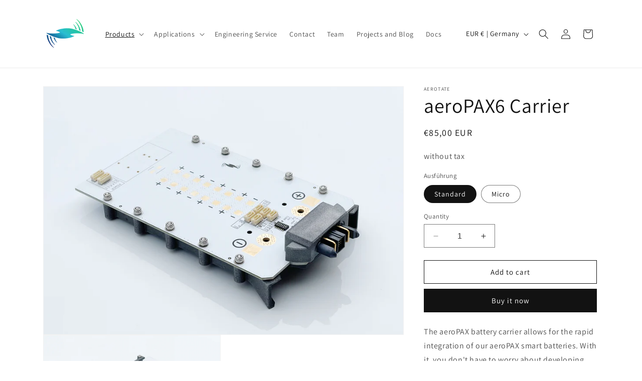

--- FILE ---
content_type: text/html; charset=utf-8
request_url: https://aerotate.com/products/aeropax6-carrier
body_size: 46213
content:
<!doctype html>
<html class="no-js" lang="en">
  <head>
    <meta charset="utf-8">
    <meta http-equiv="X-UA-Compatible" content="IE=edge">
    <meta name="viewport" content="width=device-width,initial-scale=1">
    <meta name="theme-color" content="">
    <link rel="canonical" href="https://aerotate.com/products/aeropax6-carrier"><link rel="icon" type="image/png" href="//aerotate.com/cdn/shop/files/Logo_Farbverlauf_8e4b10b8-ca77-43e5-ada2-17d9daaf980f.png?crop=center&height=32&v=1691543920&width=32"><link rel="preconnect" href="https://fonts.shopifycdn.com" crossorigin><title>
      aeroPAX6 Carrier
 &ndash; Aerotate</title>

    
      <meta name="description" content="The aeroPAX battery carrier allows for the rapid integration of our aeroPAX smart batteries. With it, you don&#39;t have to worry about developing mounts or connectors. Features: Direct Connection: You can connect ESCs directly to the PCB, reducing the amount of cables and connectors on the drone. Connection Options: The b">
    

    

<meta property="og:site_name" content="Aerotate">
<meta property="og:url" content="https://aerotate.com/products/aeropax6-carrier">
<meta property="og:title" content="aeroPAX6 Carrier">
<meta property="og:type" content="product">
<meta property="og:description" content="The aeroPAX battery carrier allows for the rapid integration of our aeroPAX smart batteries. With it, you don&#39;t have to worry about developing mounts or connectors. Features: Direct Connection: You can connect ESCs directly to the PCB, reducing the amount of cables and connectors on the drone. Connection Options: The b"><meta property="og:image" content="http://aerotate.com/cdn/shop/files/IMG_8403.jpg?v=1750707892">
  <meta property="og:image:secure_url" content="https://aerotate.com/cdn/shop/files/IMG_8403.jpg?v=1750707892">
  <meta property="og:image:width" content="3352">
  <meta property="og:image:height" content="2308"><meta property="og:price:amount" content="35,00">
  <meta property="og:price:currency" content="EUR"><meta name="twitter:card" content="summary_large_image">
<meta name="twitter:title" content="aeroPAX6 Carrier">
<meta name="twitter:description" content="The aeroPAX battery carrier allows for the rapid integration of our aeroPAX smart batteries. With it, you don&#39;t have to worry about developing mounts or connectors. Features: Direct Connection: You can connect ESCs directly to the PCB, reducing the amount of cables and connectors on the drone. Connection Options: The b">


    <script src="//aerotate.com/cdn/shop/t/4/assets/constants.js?v=58251544750838685771691547548" defer="defer"></script>
    <script src="//aerotate.com/cdn/shop/t/4/assets/pubsub.js?v=158357773527763999511691547548" defer="defer"></script>
    <script src="//aerotate.com/cdn/shop/t/4/assets/global.js?v=54939145903281508041691547548" defer="defer"></script><script src="//aerotate.com/cdn/shop/t/4/assets/animations.js?v=88693664871331136111691547547" defer="defer"></script><script>window.performance && window.performance.mark && window.performance.mark('shopify.content_for_header.start');</script><meta name="google-site-verification" content="QnEeyQgYO4sseS7nSNckuNZ2l1x2k3QCdTgjrNGXbgw">
<meta id="shopify-digital-wallet" name="shopify-digital-wallet" content="/77029441881/digital_wallets/dialog">
<meta name="shopify-checkout-api-token" content="cd420d1ce6ae2a6cf4093a9299e6f40a">
<meta id="in-context-paypal-metadata" data-shop-id="77029441881" data-venmo-supported="false" data-environment="production" data-locale="en_US" data-paypal-v4="true" data-currency="EUR">
<link rel="alternate" type="application/json+oembed" href="https://aerotate.com/products/aeropax6-carrier.oembed">
<script async="async" src="/checkouts/internal/preloads.js?locale=en-DE"></script>
<script id="apple-pay-shop-capabilities" type="application/json">{"shopId":77029441881,"countryCode":"DE","currencyCode":"EUR","merchantCapabilities":["supports3DS"],"merchantId":"gid:\/\/shopify\/Shop\/77029441881","merchantName":"Aerotate","requiredBillingContactFields":["postalAddress","email"],"requiredShippingContactFields":["postalAddress","email"],"shippingType":"shipping","supportedNetworks":["visa","maestro","masterCard","amex"],"total":{"type":"pending","label":"Aerotate","amount":"1.00"},"shopifyPaymentsEnabled":true,"supportsSubscriptions":true}</script>
<script id="shopify-features" type="application/json">{"accessToken":"cd420d1ce6ae2a6cf4093a9299e6f40a","betas":["rich-media-storefront-analytics"],"domain":"aerotate.com","predictiveSearch":true,"shopId":77029441881,"locale":"en"}</script>
<script>var Shopify = Shopify || {};
Shopify.shop = "567d15.myshopify.com";
Shopify.locale = "en";
Shopify.currency = {"active":"EUR","rate":"1.0"};
Shopify.country = "DE";
Shopify.theme = {"name":"Dawn","id":151790584153,"schema_name":"Dawn","schema_version":"11.0.0","theme_store_id":887,"role":"main"};
Shopify.theme.handle = "null";
Shopify.theme.style = {"id":null,"handle":null};
Shopify.cdnHost = "aerotate.com/cdn";
Shopify.routes = Shopify.routes || {};
Shopify.routes.root = "/";</script>
<script type="module">!function(o){(o.Shopify=o.Shopify||{}).modules=!0}(window);</script>
<script>!function(o){function n(){var o=[];function n(){o.push(Array.prototype.slice.apply(arguments))}return n.q=o,n}var t=o.Shopify=o.Shopify||{};t.loadFeatures=n(),t.autoloadFeatures=n()}(window);</script>
<script id="shop-js-analytics" type="application/json">{"pageType":"product"}</script>
<script defer="defer" async type="module" src="//aerotate.com/cdn/shopifycloud/shop-js/modules/v2/client.init-shop-cart-sync_BdyHc3Nr.en.esm.js"></script>
<script defer="defer" async type="module" src="//aerotate.com/cdn/shopifycloud/shop-js/modules/v2/chunk.common_Daul8nwZ.esm.js"></script>
<script type="module">
  await import("//aerotate.com/cdn/shopifycloud/shop-js/modules/v2/client.init-shop-cart-sync_BdyHc3Nr.en.esm.js");
await import("//aerotate.com/cdn/shopifycloud/shop-js/modules/v2/chunk.common_Daul8nwZ.esm.js");

  window.Shopify.SignInWithShop?.initShopCartSync?.({"fedCMEnabled":true,"windoidEnabled":true});

</script>
<script>(function() {
  var isLoaded = false;
  function asyncLoad() {
    if (isLoaded) return;
    isLoaded = true;
    var urls = ["\/\/cdn.shopify.com\/proxy\/8f2da78202a7e10af78215ee959a879caad23d2e130f5480c24d2e00f00d04e7\/b2b-solution.bsscommerce.com\/js\/bss-b2b-cp.js?shop=567d15.myshopify.com\u0026sp-cache-control=cHVibGljLCBtYXgtYWdlPTkwMA"];
    for (var i = 0; i < urls.length; i++) {
      var s = document.createElement('script');
      s.type = 'text/javascript';
      s.async = true;
      s.src = urls[i];
      var x = document.getElementsByTagName('script')[0];
      x.parentNode.insertBefore(s, x);
    }
  };
  if(window.attachEvent) {
    window.attachEvent('onload', asyncLoad);
  } else {
    window.addEventListener('load', asyncLoad, false);
  }
})();</script>
<script id="__st">var __st={"a":77029441881,"offset":3600,"reqid":"afc0546f-2e75-4ea5-9c7e-09a8d839da8b-1768974563","pageurl":"aerotate.com\/products\/aeropax6-carrier","u":"e4dff512cfef","p":"product","rtyp":"product","rid":8546059583833};</script>
<script>window.ShopifyPaypalV4VisibilityTracking = true;</script>
<script id="captcha-bootstrap">!function(){'use strict';const t='contact',e='account',n='new_comment',o=[[t,t],['blogs',n],['comments',n],[t,'customer']],c=[[e,'customer_login'],[e,'guest_login'],[e,'recover_customer_password'],[e,'create_customer']],r=t=>t.map((([t,e])=>`form[action*='/${t}']:not([data-nocaptcha='true']) input[name='form_type'][value='${e}']`)).join(','),a=t=>()=>t?[...document.querySelectorAll(t)].map((t=>t.form)):[];function s(){const t=[...o],e=r(t);return a(e)}const i='password',u='form_key',d=['recaptcha-v3-token','g-recaptcha-response','h-captcha-response',i],f=()=>{try{return window.sessionStorage}catch{return}},m='__shopify_v',_=t=>t.elements[u];function p(t,e,n=!1){try{const o=window.sessionStorage,c=JSON.parse(o.getItem(e)),{data:r}=function(t){const{data:e,action:n}=t;return t[m]||n?{data:e,action:n}:{data:t,action:n}}(c);for(const[e,n]of Object.entries(r))t.elements[e]&&(t.elements[e].value=n);n&&o.removeItem(e)}catch(o){console.error('form repopulation failed',{error:o})}}const l='form_type',E='cptcha';function T(t){t.dataset[E]=!0}const w=window,h=w.document,L='Shopify',v='ce_forms',y='captcha';let A=!1;((t,e)=>{const n=(g='f06e6c50-85a8-45c8-87d0-21a2b65856fe',I='https://cdn.shopify.com/shopifycloud/storefront-forms-hcaptcha/ce_storefront_forms_captcha_hcaptcha.v1.5.2.iife.js',D={infoText:'Protected by hCaptcha',privacyText:'Privacy',termsText:'Terms'},(t,e,n)=>{const o=w[L][v],c=o.bindForm;if(c)return c(t,g,e,D).then(n);var r;o.q.push([[t,g,e,D],n]),r=I,A||(h.body.append(Object.assign(h.createElement('script'),{id:'captcha-provider',async:!0,src:r})),A=!0)});var g,I,D;w[L]=w[L]||{},w[L][v]=w[L][v]||{},w[L][v].q=[],w[L][y]=w[L][y]||{},w[L][y].protect=function(t,e){n(t,void 0,e),T(t)},Object.freeze(w[L][y]),function(t,e,n,w,h,L){const[v,y,A,g]=function(t,e,n){const i=e?o:[],u=t?c:[],d=[...i,...u],f=r(d),m=r(i),_=r(d.filter((([t,e])=>n.includes(e))));return[a(f),a(m),a(_),s()]}(w,h,L),I=t=>{const e=t.target;return e instanceof HTMLFormElement?e:e&&e.form},D=t=>v().includes(t);t.addEventListener('submit',(t=>{const e=I(t);if(!e)return;const n=D(e)&&!e.dataset.hcaptchaBound&&!e.dataset.recaptchaBound,o=_(e),c=g().includes(e)&&(!o||!o.value);(n||c)&&t.preventDefault(),c&&!n&&(function(t){try{if(!f())return;!function(t){const e=f();if(!e)return;const n=_(t);if(!n)return;const o=n.value;o&&e.removeItem(o)}(t);const e=Array.from(Array(32),(()=>Math.random().toString(36)[2])).join('');!function(t,e){_(t)||t.append(Object.assign(document.createElement('input'),{type:'hidden',name:u})),t.elements[u].value=e}(t,e),function(t,e){const n=f();if(!n)return;const o=[...t.querySelectorAll(`input[type='${i}']`)].map((({name:t})=>t)),c=[...d,...o],r={};for(const[a,s]of new FormData(t).entries())c.includes(a)||(r[a]=s);n.setItem(e,JSON.stringify({[m]:1,action:t.action,data:r}))}(t,e)}catch(e){console.error('failed to persist form',e)}}(e),e.submit())}));const S=(t,e)=>{t&&!t.dataset[E]&&(n(t,e.some((e=>e===t))),T(t))};for(const o of['focusin','change'])t.addEventListener(o,(t=>{const e=I(t);D(e)&&S(e,y())}));const B=e.get('form_key'),M=e.get(l),P=B&&M;t.addEventListener('DOMContentLoaded',(()=>{const t=y();if(P)for(const e of t)e.elements[l].value===M&&p(e,B);[...new Set([...A(),...v().filter((t=>'true'===t.dataset.shopifyCaptcha))])].forEach((e=>S(e,t)))}))}(h,new URLSearchParams(w.location.search),n,t,e,['guest_login'])})(!0,!0)}();</script>
<script integrity="sha256-4kQ18oKyAcykRKYeNunJcIwy7WH5gtpwJnB7kiuLZ1E=" data-source-attribution="shopify.loadfeatures" defer="defer" src="//aerotate.com/cdn/shopifycloud/storefront/assets/storefront/load_feature-a0a9edcb.js" crossorigin="anonymous"></script>
<script data-source-attribution="shopify.dynamic_checkout.dynamic.init">var Shopify=Shopify||{};Shopify.PaymentButton=Shopify.PaymentButton||{isStorefrontPortableWallets:!0,init:function(){window.Shopify.PaymentButton.init=function(){};var t=document.createElement("script");t.src="https://aerotate.com/cdn/shopifycloud/portable-wallets/latest/portable-wallets.en.js",t.type="module",document.head.appendChild(t)}};
</script>
<script data-source-attribution="shopify.dynamic_checkout.buyer_consent">
  function portableWalletsHideBuyerConsent(e){var t=document.getElementById("shopify-buyer-consent"),n=document.getElementById("shopify-subscription-policy-button");t&&n&&(t.classList.add("hidden"),t.setAttribute("aria-hidden","true"),n.removeEventListener("click",e))}function portableWalletsShowBuyerConsent(e){var t=document.getElementById("shopify-buyer-consent"),n=document.getElementById("shopify-subscription-policy-button");t&&n&&(t.classList.remove("hidden"),t.removeAttribute("aria-hidden"),n.addEventListener("click",e))}window.Shopify?.PaymentButton&&(window.Shopify.PaymentButton.hideBuyerConsent=portableWalletsHideBuyerConsent,window.Shopify.PaymentButton.showBuyerConsent=portableWalletsShowBuyerConsent);
</script>
<script>
  function portableWalletsCleanup(e){e&&e.src&&console.error("Failed to load portable wallets script "+e.src);var t=document.querySelectorAll("shopify-accelerated-checkout .shopify-payment-button__skeleton, shopify-accelerated-checkout-cart .wallet-cart-button__skeleton"),e=document.getElementById("shopify-buyer-consent");for(let e=0;e<t.length;e++)t[e].remove();e&&e.remove()}function portableWalletsNotLoadedAsModule(e){e instanceof ErrorEvent&&"string"==typeof e.message&&e.message.includes("import.meta")&&"string"==typeof e.filename&&e.filename.includes("portable-wallets")&&(window.removeEventListener("error",portableWalletsNotLoadedAsModule),window.Shopify.PaymentButton.failedToLoad=e,"loading"===document.readyState?document.addEventListener("DOMContentLoaded",window.Shopify.PaymentButton.init):window.Shopify.PaymentButton.init())}window.addEventListener("error",portableWalletsNotLoadedAsModule);
</script>

<script type="module" src="https://aerotate.com/cdn/shopifycloud/portable-wallets/latest/portable-wallets.en.js" onError="portableWalletsCleanup(this)" crossorigin="anonymous"></script>
<script nomodule>
  document.addEventListener("DOMContentLoaded", portableWalletsCleanup);
</script>

<script id='scb4127' type='text/javascript' async='' src='https://aerotate.com/cdn/shopifycloud/privacy-banner/storefront-banner.js'></script><link id="shopify-accelerated-checkout-styles" rel="stylesheet" media="screen" href="https://aerotate.com/cdn/shopifycloud/portable-wallets/latest/accelerated-checkout-backwards-compat.css" crossorigin="anonymous">
<style id="shopify-accelerated-checkout-cart">
        #shopify-buyer-consent {
  margin-top: 1em;
  display: inline-block;
  width: 100%;
}

#shopify-buyer-consent.hidden {
  display: none;
}

#shopify-subscription-policy-button {
  background: none;
  border: none;
  padding: 0;
  text-decoration: underline;
  font-size: inherit;
  cursor: pointer;
}

#shopify-subscription-policy-button::before {
  box-shadow: none;
}

      </style>
<script id="sections-script" data-sections="header" defer="defer" src="//aerotate.com/cdn/shop/t/4/compiled_assets/scripts.js?v=129"></script>
<script>window.performance && window.performance.mark && window.performance.mark('shopify.content_for_header.end');</script>


    <style data-shopify>
      @font-face {
  font-family: Assistant;
  font-weight: 400;
  font-style: normal;
  font-display: swap;
  src: url("//aerotate.com/cdn/fonts/assistant/assistant_n4.9120912a469cad1cc292572851508ca49d12e768.woff2") format("woff2"),
       url("//aerotate.com/cdn/fonts/assistant/assistant_n4.6e9875ce64e0fefcd3f4446b7ec9036b3ddd2985.woff") format("woff");
}

      @font-face {
  font-family: Assistant;
  font-weight: 700;
  font-style: normal;
  font-display: swap;
  src: url("//aerotate.com/cdn/fonts/assistant/assistant_n7.bf44452348ec8b8efa3aa3068825305886b1c83c.woff2") format("woff2"),
       url("//aerotate.com/cdn/fonts/assistant/assistant_n7.0c887fee83f6b3bda822f1150b912c72da0f7b64.woff") format("woff");
}

      
      
      @font-face {
  font-family: Assistant;
  font-weight: 400;
  font-style: normal;
  font-display: swap;
  src: url("//aerotate.com/cdn/fonts/assistant/assistant_n4.9120912a469cad1cc292572851508ca49d12e768.woff2") format("woff2"),
       url("//aerotate.com/cdn/fonts/assistant/assistant_n4.6e9875ce64e0fefcd3f4446b7ec9036b3ddd2985.woff") format("woff");
}


      
        :root,
        .color-background-1 {
          --color-background: 255,255,255;
        
          --gradient-background: #ffffff;
        
        --color-foreground: 18,18,18;
        --color-shadow: 18,18,18;
        --color-button: 18,18,18;
        --color-button-text: 255,255,255;
        --color-secondary-button: 255,255,255;
        --color-secondary-button-text: 18,18,18;
        --color-link: 18,18,18;
        --color-badge-foreground: 18,18,18;
        --color-badge-background: 255,255,255;
        --color-badge-border: 18,18,18;
        --payment-terms-background-color: rgb(255 255 255);
      }
      
        
        .color-background-2 {
          --color-background: 243,243,243;
        
          --gradient-background: #f3f3f3;
        
        --color-foreground: 18,18,18;
        --color-shadow: 18,18,18;
        --color-button: 18,18,18;
        --color-button-text: 243,243,243;
        --color-secondary-button: 243,243,243;
        --color-secondary-button-text: 18,18,18;
        --color-link: 18,18,18;
        --color-badge-foreground: 18,18,18;
        --color-badge-background: 243,243,243;
        --color-badge-border: 18,18,18;
        --payment-terms-background-color: rgb(243 243 243);
      }
      
        
        .color-inverse {
          --color-background: 21,49,133;
        
          --gradient-background: #153185;
        
        --color-foreground: 255,255,255;
        --color-shadow: 18,18,18;
        --color-button: 255,255,255;
        --color-button-text: 0,0,0;
        --color-secondary-button: 21,49,133;
        --color-secondary-button-text: 255,255,255;
        --color-link: 255,255,255;
        --color-badge-foreground: 255,255,255;
        --color-badge-background: 21,49,133;
        --color-badge-border: 255,255,255;
        --payment-terms-background-color: rgb(21 49 133);
      }
      
        
        .color-accent-1 {
          --color-background: 18,18,18;
        
          --gradient-background: #121212;
        
        --color-foreground: 255,255,255;
        --color-shadow: 18,18,18;
        --color-button: 255,255,255;
        --color-button-text: 18,18,18;
        --color-secondary-button: 18,18,18;
        --color-secondary-button-text: 255,255,255;
        --color-link: 255,255,255;
        --color-badge-foreground: 255,255,255;
        --color-badge-background: 18,18,18;
        --color-badge-border: 255,255,255;
        --payment-terms-background-color: rgb(18 18 18);
      }
      
        
        .color-accent-2 {
          --color-background: 51,79,180;
        
          --gradient-background: #334fb4;
        
        --color-foreground: 255,255,255;
        --color-shadow: 18,18,18;
        --color-button: 255,255,255;
        --color-button-text: 51,79,180;
        --color-secondary-button: 51,79,180;
        --color-secondary-button-text: 255,255,255;
        --color-link: 255,255,255;
        --color-badge-foreground: 255,255,255;
        --color-badge-background: 51,79,180;
        --color-badge-border: 255,255,255;
        --payment-terms-background-color: rgb(51 79 180);
      }
      

      body, .color-background-1, .color-background-2, .color-inverse, .color-accent-1, .color-accent-2 {
        color: rgba(var(--color-foreground), 0.75);
        background-color: rgb(var(--color-background));
      }

      :root {
        --font-body-family: Assistant, sans-serif;
        --font-body-style: normal;
        --font-body-weight: 400;
        --font-body-weight-bold: 700;

        --font-heading-family: Assistant, sans-serif;
        --font-heading-style: normal;
        --font-heading-weight: 400;

        --font-body-scale: 1.0;
        --font-heading-scale: 1.0;

        --media-padding: px;
        --media-border-opacity: 0.05;
        --media-border-width: 1px;
        --media-radius: 0px;
        --media-shadow-opacity: 0.0;
        --media-shadow-horizontal-offset: 0px;
        --media-shadow-vertical-offset: 4px;
        --media-shadow-blur-radius: 5px;
        --media-shadow-visible: 0;

        --page-width: 120rem;
        --page-width-margin: 0rem;

        --product-card-image-padding: 0.0rem;
        --product-card-corner-radius: 0.0rem;
        --product-card-text-alignment: left;
        --product-card-border-width: 0.0rem;
        --product-card-border-opacity: 0.1;
        --product-card-shadow-opacity: 0.0;
        --product-card-shadow-visible: 0;
        --product-card-shadow-horizontal-offset: 0.0rem;
        --product-card-shadow-vertical-offset: 0.4rem;
        --product-card-shadow-blur-radius: 0.5rem;

        --collection-card-image-padding: 0.0rem;
        --collection-card-corner-radius: 0.0rem;
        --collection-card-text-alignment: left;
        --collection-card-border-width: 0.0rem;
        --collection-card-border-opacity: 0.1;
        --collection-card-shadow-opacity: 0.0;
        --collection-card-shadow-visible: 0;
        --collection-card-shadow-horizontal-offset: 0.0rem;
        --collection-card-shadow-vertical-offset: 0.4rem;
        --collection-card-shadow-blur-radius: 0.5rem;

        --blog-card-image-padding: 0.0rem;
        --blog-card-corner-radius: 0.0rem;
        --blog-card-text-alignment: left;
        --blog-card-border-width: 0.0rem;
        --blog-card-border-opacity: 0.1;
        --blog-card-shadow-opacity: 0.0;
        --blog-card-shadow-visible: 0;
        --blog-card-shadow-horizontal-offset: 0.0rem;
        --blog-card-shadow-vertical-offset: 0.4rem;
        --blog-card-shadow-blur-radius: 0.5rem;

        --badge-corner-radius: 4.0rem;

        --popup-border-width: 1px;
        --popup-border-opacity: 0.1;
        --popup-corner-radius: 0px;
        --popup-shadow-opacity: 0.05;
        --popup-shadow-horizontal-offset: 0px;
        --popup-shadow-vertical-offset: 4px;
        --popup-shadow-blur-radius: 5px;

        --drawer-border-width: 1px;
        --drawer-border-opacity: 0.1;
        --drawer-shadow-opacity: 0.0;
        --drawer-shadow-horizontal-offset: 0px;
        --drawer-shadow-vertical-offset: 4px;
        --drawer-shadow-blur-radius: 5px;

        --spacing-sections-desktop: 0px;
        --spacing-sections-mobile: 0px;

        --grid-desktop-vertical-spacing: 8px;
        --grid-desktop-horizontal-spacing: 8px;
        --grid-mobile-vertical-spacing: 4px;
        --grid-mobile-horizontal-spacing: 4px;

        --text-boxes-border-opacity: 0.1;
        --text-boxes-border-width: 0px;
        --text-boxes-radius: 0px;
        --text-boxes-shadow-opacity: 0.0;
        --text-boxes-shadow-visible: 0;
        --text-boxes-shadow-horizontal-offset: 0px;
        --text-boxes-shadow-vertical-offset: 4px;
        --text-boxes-shadow-blur-radius: 5px;

        --buttons-radius: 0px;
        --buttons-radius-outset: 0px;
        --buttons-border-width: 1px;
        --buttons-border-opacity: 1.0;
        --buttons-shadow-opacity: 0.0;
        --buttons-shadow-visible: 0;
        --buttons-shadow-horizontal-offset: 0px;
        --buttons-shadow-vertical-offset: 4px;
        --buttons-shadow-blur-radius: 5px;
        --buttons-border-offset: 0px;

        --inputs-radius: 0px;
        --inputs-border-width: 1px;
        --inputs-border-opacity: 0.55;
        --inputs-shadow-opacity: 0.0;
        --inputs-shadow-horizontal-offset: 0px;
        --inputs-margin-offset: 0px;
        --inputs-shadow-vertical-offset: 4px;
        --inputs-shadow-blur-radius: 5px;
        --inputs-radius-outset: 0px;

        --variant-pills-radius: 40px;
        --variant-pills-border-width: 1px;
        --variant-pills-border-opacity: 0.55;
        --variant-pills-shadow-opacity: 0.0;
        --variant-pills-shadow-horizontal-offset: 0px;
        --variant-pills-shadow-vertical-offset: 4px;
        --variant-pills-shadow-blur-radius: 5px;
      }

      *,
      *::before,
      *::after {
        box-sizing: inherit;
      }

      html {
        box-sizing: border-box;
        font-size: calc(var(--font-body-scale) * 62.5%);
        height: 100%;
      }

      body {
        display: grid;
        grid-template-rows: auto auto 1fr auto;
        grid-template-columns: 100%;
        min-height: 100%;
        margin: 0;
        font-size: 1.5rem;
        letter-spacing: 0.06rem;
        line-height: calc(1 + 0.8 / var(--font-body-scale));
        font-family: var(--font-body-family);
        font-style: var(--font-body-style);
        font-weight: var(--font-body-weight);
      }

      @media screen and (min-width: 750px) {
        body {
          font-size: 1.6rem;
        }
      }
    </style>

    <link href="//aerotate.com/cdn/shop/t/4/assets/base.css?v=165191016556652226921691547547" rel="stylesheet" type="text/css" media="all" />
<link rel="preload" as="font" href="//aerotate.com/cdn/fonts/assistant/assistant_n4.9120912a469cad1cc292572851508ca49d12e768.woff2" type="font/woff2" crossorigin><link rel="preload" as="font" href="//aerotate.com/cdn/fonts/assistant/assistant_n4.9120912a469cad1cc292572851508ca49d12e768.woff2" type="font/woff2" crossorigin><link href="//aerotate.com/cdn/shop/t/4/assets/component-localization-form.css?v=143319823105703127341691547547" rel="stylesheet" type="text/css" media="all" />
      <script src="//aerotate.com/cdn/shop/t/4/assets/localization-form.js?v=161644695336821385561691547548" defer="defer"></script><link
        rel="stylesheet"
        href="//aerotate.com/cdn/shop/t/4/assets/component-predictive-search.css?v=118923337488134913561691547548"
        media="print"
        onload="this.media='all'"
      ><script>
      document.documentElement.className = document.documentElement.className.replace('no-js', 'js');
      if (Shopify.designMode) {
        document.documentElement.classList.add('shopify-design-mode');
      }
    </script>
  <!-- BEGIN app block: shopify://apps/bss-b2b-solution/blocks/config-header/451233f2-9631-4c49-8b6f-057e4ebcde7f -->

<script id="bss-b2b-config-data">
  	if (typeof BSS_B2B == 'undefined') {
  		var BSS_B2B = {};
	}

	
        BSS_B2B.storeId = 13866;
        BSS_B2B.currentPlan = "false";
        BSS_B2B.planCode = "null";
        BSS_B2B.shopModules = JSON.parse('[{"code":"qb","status":0},{"code":"cp","status":0},{"code":"act","status":0},{"code":"form","status":0},{"code":"tax_exempt","status":1},{"code":"amo","status":0},{"code":"mc","status":0},{"code":"public_api","status":0},{"code":"dc","status":0},{"code":"cart_note","status":0},{"code":"mo","status":0},{"code":"tax_display","status":0},{"code":"sr","status":0},{"code":"bogo","status":0},{"code":"qi","status":0},{"code":"ef","status":0}]');
        var bssB2bApiServer = "https://b2b-solution-api.bsscommerce.com";
        var bssB2bCmsUrl = "https://b2b-solution.bsscommerce.com";
        var bssGeoServiceUrl = "https://geo-ip-service.bsscommerce.com";
        var bssB2bCheckoutUrl = "https://b2b-solution-checkout.bsscommerce.com";
    

	

	

	
	
	
	
	
	
	
	
	
	
	
	
	
	
</script>






<script id="bss-b2b-customize">
	console.log("B2B hooks")
window.bssB2BHooks = window.bssB2BHooks || {
    actions: {},
    filters: {},
};

window.BSS_B2B = window.BSS_B2B || {};

window.BSS_B2B.addAction = (tag, callback) => {
    window.bssB2BHooks.actions[tag] = callback;
}
window.BSS_B2B.addFilter = (tag,  value) => {
    window.bssB2BHooks.filters[tag] = value;
}

;
</script>

<style type="text/css">.bss-b2b-discount-code-wrapper {display: none !important}</style>



<script id="bss-b2b-store-data" type="application/json">
{
  "shop": {
    "domain": "aerotate.com",
    "permanent_domain": "567d15.myshopify.com",
    "url": "https://aerotate.com",
    "secure_url": "https://aerotate.com",
    "money_format": "€{{amount_with_comma_separator}}",
    "currency": "EUR",
    "cart_current_currency": "EUR",
    "multi_currencies": [
        
            "AED",
        
            "AUD",
        
            "CAD",
        
            "CHF",
        
            "CZK",
        
            "DKK",
        
            "EUR",
        
            "GBP",
        
            "HKD",
        
            "HUF",
        
            "ILS",
        
            "JPY",
        
            "KRW",
        
            "MYR",
        
            "NZD",
        
            "PLN",
        
            "RON",
        
            "SEK",
        
            "SGD",
        
            "USD"
        
    ]
  },
  "customer": {
    "id": null,
    "tags": null,
    "tax_exempt": null,
    "first_name": null,
    "last_name": null,
    "phone": null,
    "email": "",
	"country_code": "",
	"addresses": [
		
	]
  },
  "cart": {"note":null,"attributes":{},"original_total_price":0,"total_price":0,"total_discount":0,"total_weight":0.0,"item_count":0,"items":[],"requires_shipping":false,"currency":"EUR","items_subtotal_price":0,"cart_level_discount_applications":[],"checkout_charge_amount":0},
  "line_item_products": [],
  "template": "product",
  "product": "[base64]\/[base64]\/dj0xNzUwNzA3NzIzIn19LCJyZXF1aXJlc19zZWxsaW5nX3BsYW4iOmZhbHNlLCJzZWxsaW5nX3BsYW5fYWxsb2NhdGlvbnMiOltdfV0sImltYWdlcyI6WyJcL1wvYWVyb3RhdGUuY29tXC9jZG5cL3Nob3BcL2ZpbGVzXC9JTUdfODQwMy5qcGc\/[base64]\/[base64]\/[base64]\/[base64]\/[base64]\/dj0xNzUwNzA3Njc3In0sImFzcGVjdF9yYXRpbyI6MC43NSwiaGVpZ2h0Ijo0MDMyLCJtZWRpYV90eXBlIjoiaW1hZ2UiLCJzcmMiOiJcL1wvYWVyb3RhdGUuY29tXC9jZG5cL3Nob3BcL2ZpbGVzXC9JTUdfNDY3OC5qcGc\/[base64]\/[base64]",
  "product_collections": [
    
      608839074137,
    
      608848380249
    
  ],
  "collection": null,
  "collections": [
    
      608839074137,
    
      608848380249
    
  ],
  "taxes_included": false
}
</script>









<script src="https://cdn.shopify.com/extensions/019bb6bb-4c5e-774d-aaca-be628307789f/version_8b3113e8-2026-01-13_16h41m/assets/bss-b2b-decode.js" async></script>
<script src="https://cdn.shopify.com/extensions/019bb6bb-4c5e-774d-aaca-be628307789f/version_8b3113e8-2026-01-13_16h41m/assets/bss-b2b-integrate.js" defer="defer"></script>


	<script src="https://cdn.shopify.com/extensions/019bb6bb-4c5e-774d-aaca-be628307789f/version_8b3113e8-2026-01-13_16h41m/assets/bss-b2b-jquery-341.js" defer="defer"></script>
	<script src="https://cdn.shopify.com/extensions/019bb6bb-4c5e-774d-aaca-be628307789f/version_8b3113e8-2026-01-13_16h41m/assets/bss-b2b-js.js" defer="defer"></script>



<!-- END app block --><link href="https://cdn.shopify.com/extensions/019bb6bb-4c5e-774d-aaca-be628307789f/version_8b3113e8-2026-01-13_16h41m/assets/config-header.css" rel="stylesheet" type="text/css" media="all">
<link href="https://monorail-edge.shopifysvc.com" rel="dns-prefetch">
<script>(function(){if ("sendBeacon" in navigator && "performance" in window) {try {var session_token_from_headers = performance.getEntriesByType('navigation')[0].serverTiming.find(x => x.name == '_s').description;} catch {var session_token_from_headers = undefined;}var session_cookie_matches = document.cookie.match(/_shopify_s=([^;]*)/);var session_token_from_cookie = session_cookie_matches && session_cookie_matches.length === 2 ? session_cookie_matches[1] : "";var session_token = session_token_from_headers || session_token_from_cookie || "";function handle_abandonment_event(e) {var entries = performance.getEntries().filter(function(entry) {return /monorail-edge.shopifysvc.com/.test(entry.name);});if (!window.abandonment_tracked && entries.length === 0) {window.abandonment_tracked = true;var currentMs = Date.now();var navigation_start = performance.timing.navigationStart;var payload = {shop_id: 77029441881,url: window.location.href,navigation_start,duration: currentMs - navigation_start,session_token,page_type: "product"};window.navigator.sendBeacon("https://monorail-edge.shopifysvc.com/v1/produce", JSON.stringify({schema_id: "online_store_buyer_site_abandonment/1.1",payload: payload,metadata: {event_created_at_ms: currentMs,event_sent_at_ms: currentMs}}));}}window.addEventListener('pagehide', handle_abandonment_event);}}());</script>
<script id="web-pixels-manager-setup">(function e(e,d,r,n,o){if(void 0===o&&(o={}),!Boolean(null===(a=null===(i=window.Shopify)||void 0===i?void 0:i.analytics)||void 0===a?void 0:a.replayQueue)){var i,a;window.Shopify=window.Shopify||{};var t=window.Shopify;t.analytics=t.analytics||{};var s=t.analytics;s.replayQueue=[],s.publish=function(e,d,r){return s.replayQueue.push([e,d,r]),!0};try{self.performance.mark("wpm:start")}catch(e){}var l=function(){var e={modern:/Edge?\/(1{2}[4-9]|1[2-9]\d|[2-9]\d{2}|\d{4,})\.\d+(\.\d+|)|Firefox\/(1{2}[4-9]|1[2-9]\d|[2-9]\d{2}|\d{4,})\.\d+(\.\d+|)|Chrom(ium|e)\/(9{2}|\d{3,})\.\d+(\.\d+|)|(Maci|X1{2}).+ Version\/(15\.\d+|(1[6-9]|[2-9]\d|\d{3,})\.\d+)([,.]\d+|)( \(\w+\)|)( Mobile\/\w+|) Safari\/|Chrome.+OPR\/(9{2}|\d{3,})\.\d+\.\d+|(CPU[ +]OS|iPhone[ +]OS|CPU[ +]iPhone|CPU IPhone OS|CPU iPad OS)[ +]+(15[._]\d+|(1[6-9]|[2-9]\d|\d{3,})[._]\d+)([._]\d+|)|Android:?[ /-](13[3-9]|1[4-9]\d|[2-9]\d{2}|\d{4,})(\.\d+|)(\.\d+|)|Android.+Firefox\/(13[5-9]|1[4-9]\d|[2-9]\d{2}|\d{4,})\.\d+(\.\d+|)|Android.+Chrom(ium|e)\/(13[3-9]|1[4-9]\d|[2-9]\d{2}|\d{4,})\.\d+(\.\d+|)|SamsungBrowser\/([2-9]\d|\d{3,})\.\d+/,legacy:/Edge?\/(1[6-9]|[2-9]\d|\d{3,})\.\d+(\.\d+|)|Firefox\/(5[4-9]|[6-9]\d|\d{3,})\.\d+(\.\d+|)|Chrom(ium|e)\/(5[1-9]|[6-9]\d|\d{3,})\.\d+(\.\d+|)([\d.]+$|.*Safari\/(?![\d.]+ Edge\/[\d.]+$))|(Maci|X1{2}).+ Version\/(10\.\d+|(1[1-9]|[2-9]\d|\d{3,})\.\d+)([,.]\d+|)( \(\w+\)|)( Mobile\/\w+|) Safari\/|Chrome.+OPR\/(3[89]|[4-9]\d|\d{3,})\.\d+\.\d+|(CPU[ +]OS|iPhone[ +]OS|CPU[ +]iPhone|CPU IPhone OS|CPU iPad OS)[ +]+(10[._]\d+|(1[1-9]|[2-9]\d|\d{3,})[._]\d+)([._]\d+|)|Android:?[ /-](13[3-9]|1[4-9]\d|[2-9]\d{2}|\d{4,})(\.\d+|)(\.\d+|)|Mobile Safari.+OPR\/([89]\d|\d{3,})\.\d+\.\d+|Android.+Firefox\/(13[5-9]|1[4-9]\d|[2-9]\d{2}|\d{4,})\.\d+(\.\d+|)|Android.+Chrom(ium|e)\/(13[3-9]|1[4-9]\d|[2-9]\d{2}|\d{4,})\.\d+(\.\d+|)|Android.+(UC? ?Browser|UCWEB|U3)[ /]?(15\.([5-9]|\d{2,})|(1[6-9]|[2-9]\d|\d{3,})\.\d+)\.\d+|SamsungBrowser\/(5\.\d+|([6-9]|\d{2,})\.\d+)|Android.+MQ{2}Browser\/(14(\.(9|\d{2,})|)|(1[5-9]|[2-9]\d|\d{3,})(\.\d+|))(\.\d+|)|K[Aa][Ii]OS\/(3\.\d+|([4-9]|\d{2,})\.\d+)(\.\d+|)/},d=e.modern,r=e.legacy,n=navigator.userAgent;return n.match(d)?"modern":n.match(r)?"legacy":"unknown"}(),u="modern"===l?"modern":"legacy",c=(null!=n?n:{modern:"",legacy:""})[u],f=function(e){return[e.baseUrl,"/wpm","/b",e.hashVersion,"modern"===e.buildTarget?"m":"l",".js"].join("")}({baseUrl:d,hashVersion:r,buildTarget:u}),m=function(e){var d=e.version,r=e.bundleTarget,n=e.surface,o=e.pageUrl,i=e.monorailEndpoint;return{emit:function(e){var a=e.status,t=e.errorMsg,s=(new Date).getTime(),l=JSON.stringify({metadata:{event_sent_at_ms:s},events:[{schema_id:"web_pixels_manager_load/3.1",payload:{version:d,bundle_target:r,page_url:o,status:a,surface:n,error_msg:t},metadata:{event_created_at_ms:s}}]});if(!i)return console&&console.warn&&console.warn("[Web Pixels Manager] No Monorail endpoint provided, skipping logging."),!1;try{return self.navigator.sendBeacon.bind(self.navigator)(i,l)}catch(e){}var u=new XMLHttpRequest;try{return u.open("POST",i,!0),u.setRequestHeader("Content-Type","text/plain"),u.send(l),!0}catch(e){return console&&console.warn&&console.warn("[Web Pixels Manager] Got an unhandled error while logging to Monorail."),!1}}}}({version:r,bundleTarget:l,surface:e.surface,pageUrl:self.location.href,monorailEndpoint:e.monorailEndpoint});try{o.browserTarget=l,function(e){var d=e.src,r=e.async,n=void 0===r||r,o=e.onload,i=e.onerror,a=e.sri,t=e.scriptDataAttributes,s=void 0===t?{}:t,l=document.createElement("script"),u=document.querySelector("head"),c=document.querySelector("body");if(l.async=n,l.src=d,a&&(l.integrity=a,l.crossOrigin="anonymous"),s)for(var f in s)if(Object.prototype.hasOwnProperty.call(s,f))try{l.dataset[f]=s[f]}catch(e){}if(o&&l.addEventListener("load",o),i&&l.addEventListener("error",i),u)u.appendChild(l);else{if(!c)throw new Error("Did not find a head or body element to append the script");c.appendChild(l)}}({src:f,async:!0,onload:function(){if(!function(){var e,d;return Boolean(null===(d=null===(e=window.Shopify)||void 0===e?void 0:e.analytics)||void 0===d?void 0:d.initialized)}()){var d=window.webPixelsManager.init(e)||void 0;if(d){var r=window.Shopify.analytics;r.replayQueue.forEach((function(e){var r=e[0],n=e[1],o=e[2];d.publishCustomEvent(r,n,o)})),r.replayQueue=[],r.publish=d.publishCustomEvent,r.visitor=d.visitor,r.initialized=!0}}},onerror:function(){return m.emit({status:"failed",errorMsg:"".concat(f," has failed to load")})},sri:function(e){var d=/^sha384-[A-Za-z0-9+/=]+$/;return"string"==typeof e&&d.test(e)}(c)?c:"",scriptDataAttributes:o}),m.emit({status:"loading"})}catch(e){m.emit({status:"failed",errorMsg:(null==e?void 0:e.message)||"Unknown error"})}}})({shopId: 77029441881,storefrontBaseUrl: "https://aerotate.com",extensionsBaseUrl: "https://extensions.shopifycdn.com/cdn/shopifycloud/web-pixels-manager",monorailEndpoint: "https://monorail-edge.shopifysvc.com/unstable/produce_batch",surface: "storefront-renderer",enabledBetaFlags: ["2dca8a86"],webPixelsConfigList: [{"id":"890995033","configuration":"{\"config\":\"{\\\"google_tag_ids\\\":[\\\"G-W7JQPSRLPK\\\",\\\"AW-11267106793\\\",\\\"GT-TWQ5248\\\"],\\\"target_country\\\":\\\"DE\\\",\\\"gtag_events\\\":[{\\\"type\\\":\\\"begin_checkout\\\",\\\"action_label\\\":[\\\"G-W7JQPSRLPK\\\",\\\"AW-11267106793\\\/VxM6CPi-z-sYEOnPyfwp\\\"]},{\\\"type\\\":\\\"search\\\",\\\"action_label\\\":[\\\"G-W7JQPSRLPK\\\",\\\"AW-11267106793\\\/lzPsCPq9z-sYEOnPyfwp\\\"]},{\\\"type\\\":\\\"view_item\\\",\\\"action_label\\\":[\\\"G-W7JQPSRLPK\\\",\\\"AW-11267106793\\\/AyR2CPe9z-sYEOnPyfwp\\\",\\\"MC-1873XGVGPG\\\"]},{\\\"type\\\":\\\"purchase\\\",\\\"action_label\\\":[\\\"G-W7JQPSRLPK\\\",\\\"AW-11267106793\\\/_xtiCPG9z-sYEOnPyfwp\\\",\\\"MC-1873XGVGPG\\\"]},{\\\"type\\\":\\\"page_view\\\",\\\"action_label\\\":[\\\"G-W7JQPSRLPK\\\",\\\"AW-11267106793\\\/hqVMCPS9z-sYEOnPyfwp\\\",\\\"MC-1873XGVGPG\\\"]},{\\\"type\\\":\\\"add_payment_info\\\",\\\"action_label\\\":[\\\"G-W7JQPSRLPK\\\",\\\"AW-11267106793\\\/bUApCPu-z-sYEOnPyfwp\\\"]},{\\\"type\\\":\\\"add_to_cart\\\",\\\"action_label\\\":[\\\"G-W7JQPSRLPK\\\",\\\"AW-11267106793\\\/aD0vCP29z-sYEOnPyfwp\\\"]}],\\\"enable_monitoring_mode\\\":false}\"}","eventPayloadVersion":"v1","runtimeContext":"OPEN","scriptVersion":"b2a88bafab3e21179ed38636efcd8a93","type":"APP","apiClientId":1780363,"privacyPurposes":[],"dataSharingAdjustments":{"protectedCustomerApprovalScopes":["read_customer_address","read_customer_email","read_customer_name","read_customer_personal_data","read_customer_phone"]}},{"id":"shopify-app-pixel","configuration":"{}","eventPayloadVersion":"v1","runtimeContext":"STRICT","scriptVersion":"0450","apiClientId":"shopify-pixel","type":"APP","privacyPurposes":["ANALYTICS","MARKETING"]},{"id":"shopify-custom-pixel","eventPayloadVersion":"v1","runtimeContext":"LAX","scriptVersion":"0450","apiClientId":"shopify-pixel","type":"CUSTOM","privacyPurposes":["ANALYTICS","MARKETING"]}],isMerchantRequest: false,initData: {"shop":{"name":"Aerotate","paymentSettings":{"currencyCode":"EUR"},"myshopifyDomain":"567d15.myshopify.com","countryCode":"DE","storefrontUrl":"https:\/\/aerotate.com"},"customer":null,"cart":null,"checkout":null,"productVariants":[{"price":{"amount":85.0,"currencyCode":"EUR"},"product":{"title":"aeroPAX6 Carrier","vendor":"Aerotate","id":"8546059583833","untranslatedTitle":"aeroPAX6 Carrier","url":"\/products\/aeropax6-carrier","type":""},"id":"47228431532377","image":{"src":"\/\/aerotate.com\/cdn\/shop\/files\/IMG_8403.jpg?v=1750707892"},"sku":"","title":"Standard","untranslatedTitle":"Standard"},{"price":{"amount":35.0,"currencyCode":"EUR"},"product":{"title":"aeroPAX6 Carrier","vendor":"Aerotate","id":"8546059583833","untranslatedTitle":"aeroPAX6 Carrier","url":"\/products\/aeropax6-carrier","type":""},"id":"47228431827289","image":{"src":"\/\/aerotate.com\/cdn\/shop\/files\/IMG_4680.jpg?v=1750707723"},"sku":"","title":"Micro","untranslatedTitle":"Micro"}],"purchasingCompany":null},},"https://aerotate.com/cdn","fcfee988w5aeb613cpc8e4bc33m6693e112",{"modern":"","legacy":""},{"shopId":"77029441881","storefrontBaseUrl":"https:\/\/aerotate.com","extensionBaseUrl":"https:\/\/extensions.shopifycdn.com\/cdn\/shopifycloud\/web-pixels-manager","surface":"storefront-renderer","enabledBetaFlags":"[\"2dca8a86\"]","isMerchantRequest":"false","hashVersion":"fcfee988w5aeb613cpc8e4bc33m6693e112","publish":"custom","events":"[[\"page_viewed\",{}],[\"product_viewed\",{\"productVariant\":{\"price\":{\"amount\":85.0,\"currencyCode\":\"EUR\"},\"product\":{\"title\":\"aeroPAX6 Carrier\",\"vendor\":\"Aerotate\",\"id\":\"8546059583833\",\"untranslatedTitle\":\"aeroPAX6 Carrier\",\"url\":\"\/products\/aeropax6-carrier\",\"type\":\"\"},\"id\":\"47228431532377\",\"image\":{\"src\":\"\/\/aerotate.com\/cdn\/shop\/files\/IMG_8403.jpg?v=1750707892\"},\"sku\":\"\",\"title\":\"Standard\",\"untranslatedTitle\":\"Standard\"}}]]"});</script><script>
  window.ShopifyAnalytics = window.ShopifyAnalytics || {};
  window.ShopifyAnalytics.meta = window.ShopifyAnalytics.meta || {};
  window.ShopifyAnalytics.meta.currency = 'EUR';
  var meta = {"product":{"id":8546059583833,"gid":"gid:\/\/shopify\/Product\/8546059583833","vendor":"Aerotate","type":"","handle":"aeropax6-carrier","variants":[{"id":47228431532377,"price":8500,"name":"aeroPAX6 Carrier - Standard","public_title":"Standard","sku":""},{"id":47228431827289,"price":3500,"name":"aeroPAX6 Carrier - Micro","public_title":"Micro","sku":""}],"remote":false},"page":{"pageType":"product","resourceType":"product","resourceId":8546059583833,"requestId":"afc0546f-2e75-4ea5-9c7e-09a8d839da8b-1768974563"}};
  for (var attr in meta) {
    window.ShopifyAnalytics.meta[attr] = meta[attr];
  }
</script>
<script class="analytics">
  (function () {
    var customDocumentWrite = function(content) {
      var jquery = null;

      if (window.jQuery) {
        jquery = window.jQuery;
      } else if (window.Checkout && window.Checkout.$) {
        jquery = window.Checkout.$;
      }

      if (jquery) {
        jquery('body').append(content);
      }
    };

    var hasLoggedConversion = function(token) {
      if (token) {
        return document.cookie.indexOf('loggedConversion=' + token) !== -1;
      }
      return false;
    }

    var setCookieIfConversion = function(token) {
      if (token) {
        var twoMonthsFromNow = new Date(Date.now());
        twoMonthsFromNow.setMonth(twoMonthsFromNow.getMonth() + 2);

        document.cookie = 'loggedConversion=' + token + '; expires=' + twoMonthsFromNow;
      }
    }

    var trekkie = window.ShopifyAnalytics.lib = window.trekkie = window.trekkie || [];
    if (trekkie.integrations) {
      return;
    }
    trekkie.methods = [
      'identify',
      'page',
      'ready',
      'track',
      'trackForm',
      'trackLink'
    ];
    trekkie.factory = function(method) {
      return function() {
        var args = Array.prototype.slice.call(arguments);
        args.unshift(method);
        trekkie.push(args);
        return trekkie;
      };
    };
    for (var i = 0; i < trekkie.methods.length; i++) {
      var key = trekkie.methods[i];
      trekkie[key] = trekkie.factory(key);
    }
    trekkie.load = function(config) {
      trekkie.config = config || {};
      trekkie.config.initialDocumentCookie = document.cookie;
      var first = document.getElementsByTagName('script')[0];
      var script = document.createElement('script');
      script.type = 'text/javascript';
      script.onerror = function(e) {
        var scriptFallback = document.createElement('script');
        scriptFallback.type = 'text/javascript';
        scriptFallback.onerror = function(error) {
                var Monorail = {
      produce: function produce(monorailDomain, schemaId, payload) {
        var currentMs = new Date().getTime();
        var event = {
          schema_id: schemaId,
          payload: payload,
          metadata: {
            event_created_at_ms: currentMs,
            event_sent_at_ms: currentMs
          }
        };
        return Monorail.sendRequest("https://" + monorailDomain + "/v1/produce", JSON.stringify(event));
      },
      sendRequest: function sendRequest(endpointUrl, payload) {
        // Try the sendBeacon API
        if (window && window.navigator && typeof window.navigator.sendBeacon === 'function' && typeof window.Blob === 'function' && !Monorail.isIos12()) {
          var blobData = new window.Blob([payload], {
            type: 'text/plain'
          });

          if (window.navigator.sendBeacon(endpointUrl, blobData)) {
            return true;
          } // sendBeacon was not successful

        } // XHR beacon

        var xhr = new XMLHttpRequest();

        try {
          xhr.open('POST', endpointUrl);
          xhr.setRequestHeader('Content-Type', 'text/plain');
          xhr.send(payload);
        } catch (e) {
          console.log(e);
        }

        return false;
      },
      isIos12: function isIos12() {
        return window.navigator.userAgent.lastIndexOf('iPhone; CPU iPhone OS 12_') !== -1 || window.navigator.userAgent.lastIndexOf('iPad; CPU OS 12_') !== -1;
      }
    };
    Monorail.produce('monorail-edge.shopifysvc.com',
      'trekkie_storefront_load_errors/1.1',
      {shop_id: 77029441881,
      theme_id: 151790584153,
      app_name: "storefront",
      context_url: window.location.href,
      source_url: "//aerotate.com/cdn/s/trekkie.storefront.cd680fe47e6c39ca5d5df5f0a32d569bc48c0f27.min.js"});

        };
        scriptFallback.async = true;
        scriptFallback.src = '//aerotate.com/cdn/s/trekkie.storefront.cd680fe47e6c39ca5d5df5f0a32d569bc48c0f27.min.js';
        first.parentNode.insertBefore(scriptFallback, first);
      };
      script.async = true;
      script.src = '//aerotate.com/cdn/s/trekkie.storefront.cd680fe47e6c39ca5d5df5f0a32d569bc48c0f27.min.js';
      first.parentNode.insertBefore(script, first);
    };
    trekkie.load(
      {"Trekkie":{"appName":"storefront","development":false,"defaultAttributes":{"shopId":77029441881,"isMerchantRequest":null,"themeId":151790584153,"themeCityHash":"13709111901403591363","contentLanguage":"en","currency":"EUR","eventMetadataId":"2d2aad68-a03e-43f1-906e-a752fe49a777"},"isServerSideCookieWritingEnabled":true,"monorailRegion":"shop_domain","enabledBetaFlags":["65f19447"]},"Session Attribution":{},"S2S":{"facebookCapiEnabled":false,"source":"trekkie-storefront-renderer","apiClientId":580111}}
    );

    var loaded = false;
    trekkie.ready(function() {
      if (loaded) return;
      loaded = true;

      window.ShopifyAnalytics.lib = window.trekkie;

      var originalDocumentWrite = document.write;
      document.write = customDocumentWrite;
      try { window.ShopifyAnalytics.merchantGoogleAnalytics.call(this); } catch(error) {};
      document.write = originalDocumentWrite;

      window.ShopifyAnalytics.lib.page(null,{"pageType":"product","resourceType":"product","resourceId":8546059583833,"requestId":"afc0546f-2e75-4ea5-9c7e-09a8d839da8b-1768974563","shopifyEmitted":true});

      var match = window.location.pathname.match(/checkouts\/(.+)\/(thank_you|post_purchase)/)
      var token = match? match[1]: undefined;
      if (!hasLoggedConversion(token)) {
        setCookieIfConversion(token);
        window.ShopifyAnalytics.lib.track("Viewed Product",{"currency":"EUR","variantId":47228431532377,"productId":8546059583833,"productGid":"gid:\/\/shopify\/Product\/8546059583833","name":"aeroPAX6 Carrier - Standard","price":"85.00","sku":"","brand":"Aerotate","variant":"Standard","category":"","nonInteraction":true,"remote":false},undefined,undefined,{"shopifyEmitted":true});
      window.ShopifyAnalytics.lib.track("monorail:\/\/trekkie_storefront_viewed_product\/1.1",{"currency":"EUR","variantId":47228431532377,"productId":8546059583833,"productGid":"gid:\/\/shopify\/Product\/8546059583833","name":"aeroPAX6 Carrier - Standard","price":"85.00","sku":"","brand":"Aerotate","variant":"Standard","category":"","nonInteraction":true,"remote":false,"referer":"https:\/\/aerotate.com\/products\/aeropax6-carrier"});
      }
    });


        var eventsListenerScript = document.createElement('script');
        eventsListenerScript.async = true;
        eventsListenerScript.src = "//aerotate.com/cdn/shopifycloud/storefront/assets/shop_events_listener-3da45d37.js";
        document.getElementsByTagName('head')[0].appendChild(eventsListenerScript);

})();</script>
<script
  defer
  src="https://aerotate.com/cdn/shopifycloud/perf-kit/shopify-perf-kit-3.0.4.min.js"
  data-application="storefront-renderer"
  data-shop-id="77029441881"
  data-render-region="gcp-us-east1"
  data-page-type="product"
  data-theme-instance-id="151790584153"
  data-theme-name="Dawn"
  data-theme-version="11.0.0"
  data-monorail-region="shop_domain"
  data-resource-timing-sampling-rate="10"
  data-shs="true"
  data-shs-beacon="true"
  data-shs-export-with-fetch="true"
  data-shs-logs-sample-rate="1"
  data-shs-beacon-endpoint="https://aerotate.com/api/collect"
></script>
</head>

  <body class="gradient">
    <a class="skip-to-content-link button visually-hidden" href="#MainContent">
      Skip to content
    </a><!-- BEGIN sections: header-group -->
<div id="shopify-section-sections--19429464572249__header" class="shopify-section shopify-section-group-header-group section-header"><link rel="stylesheet" href="//aerotate.com/cdn/shop/t/4/assets/component-list-menu.css?v=151968516119678728991691547547" media="print" onload="this.media='all'">
<link rel="stylesheet" href="//aerotate.com/cdn/shop/t/4/assets/component-search.css?v=130382253973794904871691547548" media="print" onload="this.media='all'">
<link rel="stylesheet" href="//aerotate.com/cdn/shop/t/4/assets/component-menu-drawer.css?v=31331429079022630271691547548" media="print" onload="this.media='all'">
<link rel="stylesheet" href="//aerotate.com/cdn/shop/t/4/assets/component-cart-notification.css?v=54116361853792938221691547547" media="print" onload="this.media='all'">
<link rel="stylesheet" href="//aerotate.com/cdn/shop/t/4/assets/component-cart-items.css?v=63185545252468242311691547547" media="print" onload="this.media='all'"><link rel="stylesheet" href="//aerotate.com/cdn/shop/t/4/assets/component-price.css?v=70172745017360139101691547548" media="print" onload="this.media='all'">
  <link rel="stylesheet" href="//aerotate.com/cdn/shop/t/4/assets/component-loading-overlay.css?v=58800470094666109841691547547" media="print" onload="this.media='all'"><noscript><link href="//aerotate.com/cdn/shop/t/4/assets/component-list-menu.css?v=151968516119678728991691547547" rel="stylesheet" type="text/css" media="all" /></noscript>
<noscript><link href="//aerotate.com/cdn/shop/t/4/assets/component-search.css?v=130382253973794904871691547548" rel="stylesheet" type="text/css" media="all" /></noscript>
<noscript><link href="//aerotate.com/cdn/shop/t/4/assets/component-menu-drawer.css?v=31331429079022630271691547548" rel="stylesheet" type="text/css" media="all" /></noscript>
<noscript><link href="//aerotate.com/cdn/shop/t/4/assets/component-cart-notification.css?v=54116361853792938221691547547" rel="stylesheet" type="text/css" media="all" /></noscript>
<noscript><link href="//aerotate.com/cdn/shop/t/4/assets/component-cart-items.css?v=63185545252468242311691547547" rel="stylesheet" type="text/css" media="all" /></noscript>

<style>
  header-drawer {
    justify-self: start;
    margin-left: -1.2rem;
  }@media screen and (min-width: 990px) {
      header-drawer {
        display: none;
      }
    }.menu-drawer-container {
    display: flex;
  }

  .list-menu {
    list-style: none;
    padding: 0;
    margin: 0;
  }

  .list-menu--inline {
    display: inline-flex;
    flex-wrap: wrap;
  }

  summary.list-menu__item {
    padding-right: 2.7rem;
  }

  .list-menu__item {
    display: flex;
    align-items: center;
    line-height: calc(1 + 0.3 / var(--font-body-scale));
  }

  .list-menu__item--link {
    text-decoration: none;
    padding-bottom: 1rem;
    padding-top: 1rem;
    line-height: calc(1 + 0.8 / var(--font-body-scale));
  }

  @media screen and (min-width: 750px) {
    .list-menu__item--link {
      padding-bottom: 0.5rem;
      padding-top: 0.5rem;
    }
  }
</style><style data-shopify>.header {
    padding: 10px 3rem 10px 3rem;
  }

  .section-header {
    position: sticky; /* This is for fixing a Safari z-index issue. PR #2147 */
    margin-bottom: 0px;
  }

  @media screen and (min-width: 750px) {
    .section-header {
      margin-bottom: 0px;
    }
  }

  @media screen and (min-width: 990px) {
    .header {
      padding-top: 20px;
      padding-bottom: 20px;
    }
  }</style><script src="//aerotate.com/cdn/shop/t/4/assets/details-disclosure.js?v=13653116266235556501691547548" defer="defer"></script>
<script src="//aerotate.com/cdn/shop/t/4/assets/details-modal.js?v=25581673532751508451691547548" defer="defer"></script>
<script src="//aerotate.com/cdn/shop/t/4/assets/cart-notification.js?v=133508293167896966491691547547" defer="defer"></script>
<script src="//aerotate.com/cdn/shop/t/4/assets/search-form.js?v=133129549252120666541691547548" defer="defer"></script><svg xmlns="http://www.w3.org/2000/svg" class="hidden">
  <symbol id="icon-search" viewbox="0 0 18 19" fill="none">
    <path fill-rule="evenodd" clip-rule="evenodd" d="M11.03 11.68A5.784 5.784 0 112.85 3.5a5.784 5.784 0 018.18 8.18zm.26 1.12a6.78 6.78 0 11.72-.7l5.4 5.4a.5.5 0 11-.71.7l-5.41-5.4z" fill="currentColor"/>
  </symbol>

  <symbol id="icon-reset" class="icon icon-close"  fill="none" viewBox="0 0 18 18" stroke="currentColor">
    <circle r="8.5" cy="9" cx="9" stroke-opacity="0.2"/>
    <path d="M6.82972 6.82915L1.17193 1.17097" stroke-linecap="round" stroke-linejoin="round" transform="translate(5 5)"/>
    <path d="M1.22896 6.88502L6.77288 1.11523" stroke-linecap="round" stroke-linejoin="round" transform="translate(5 5)"/>
  </symbol>

  <symbol id="icon-close" class="icon icon-close" fill="none" viewBox="0 0 18 17">
    <path d="M.865 15.978a.5.5 0 00.707.707l7.433-7.431 7.579 7.282a.501.501 0 00.846-.37.5.5 0 00-.153-.351L9.712 8.546l7.417-7.416a.5.5 0 10-.707-.708L8.991 7.853 1.413.573a.5.5 0 10-.693.72l7.563 7.268-7.418 7.417z" fill="currentColor">
  </symbol>
</svg><sticky-header data-sticky-type="on-scroll-up" class="header-wrapper color-background-1 gradient header-wrapper--border-bottom"><header class="header header--middle-left header--mobile-center page-width header--has-menu header--has-account header--has-localizations">

<header-drawer data-breakpoint="tablet">
  <details id="Details-menu-drawer-container" class="menu-drawer-container">
    <summary
      class="header__icon header__icon--menu header__icon--summary link focus-inset"
      aria-label="Menu"
    >
      <span>
        <svg
  xmlns="http://www.w3.org/2000/svg"
  aria-hidden="true"
  focusable="false"
  class="icon icon-hamburger"
  fill="none"
  viewBox="0 0 18 16"
>
  <path d="M1 .5a.5.5 0 100 1h15.71a.5.5 0 000-1H1zM.5 8a.5.5 0 01.5-.5h15.71a.5.5 0 010 1H1A.5.5 0 01.5 8zm0 7a.5.5 0 01.5-.5h15.71a.5.5 0 010 1H1a.5.5 0 01-.5-.5z" fill="currentColor">
</svg>

        <svg
  xmlns="http://www.w3.org/2000/svg"
  aria-hidden="true"
  focusable="false"
  class="icon icon-close"
  fill="none"
  viewBox="0 0 18 17"
>
  <path d="M.865 15.978a.5.5 0 00.707.707l7.433-7.431 7.579 7.282a.501.501 0 00.846-.37.5.5 0 00-.153-.351L9.712 8.546l7.417-7.416a.5.5 0 10-.707-.708L8.991 7.853 1.413.573a.5.5 0 10-.693.72l7.563 7.268-7.418 7.417z" fill="currentColor">
</svg>

      </span>
    </summary>
    <div id="menu-drawer" class="gradient menu-drawer motion-reduce color-accent-2">
      <div class="menu-drawer__inner-container">
        <div class="menu-drawer__navigation-container">
          <nav class="menu-drawer__navigation">
            <ul class="menu-drawer__menu has-submenu list-menu" role="list"><li><details id="Details-menu-drawer-menu-item-1">
                      <summary
                        id="HeaderDrawer-products"
                        class="menu-drawer__menu-item list-menu__item link link--text focus-inset menu-drawer__menu-item--active"
                      >
                        Products
                        <svg
  viewBox="0 0 14 10"
  fill="none"
  aria-hidden="true"
  focusable="false"
  class="icon icon-arrow"
  xmlns="http://www.w3.org/2000/svg"
>
  <path fill-rule="evenodd" clip-rule="evenodd" d="M8.537.808a.5.5 0 01.817-.162l4 4a.5.5 0 010 .708l-4 4a.5.5 0 11-.708-.708L11.793 5.5H1a.5.5 0 010-1h10.793L8.646 1.354a.5.5 0 01-.109-.546z" fill="currentColor">
</svg>

                        <svg aria-hidden="true" focusable="false" class="icon icon-caret" viewBox="0 0 10 6">
  <path fill-rule="evenodd" clip-rule="evenodd" d="M9.354.646a.5.5 0 00-.708 0L5 4.293 1.354.646a.5.5 0 00-.708.708l4 4a.5.5 0 00.708 0l4-4a.5.5 0 000-.708z" fill="currentColor">
</svg>

                      </summary>
                      <div
                        id="link-products"
                        class="menu-drawer__submenu has-submenu gradient motion-reduce"
                        tabindex="-1"
                      >
                        <div class="menu-drawer__inner-submenu">
                          <button class="menu-drawer__close-button link link--text focus-inset" aria-expanded="true">
                            <svg
  viewBox="0 0 14 10"
  fill="none"
  aria-hidden="true"
  focusable="false"
  class="icon icon-arrow"
  xmlns="http://www.w3.org/2000/svg"
>
  <path fill-rule="evenodd" clip-rule="evenodd" d="M8.537.808a.5.5 0 01.817-.162l4 4a.5.5 0 010 .708l-4 4a.5.5 0 11-.708-.708L11.793 5.5H1a.5.5 0 010-1h10.793L8.646 1.354a.5.5 0 01-.109-.546z" fill="currentColor">
</svg>

                            Products
                          </button>
                          <ul class="menu-drawer__menu list-menu" role="list" tabindex="-1"><li><a
                                    id="HeaderDrawer-products-hugo-rnd-drone"
                                    href="/products/25kg-quadcopter-sensor-platform-ros-ready-heavy-lift-for-research-development"
                                    class="menu-drawer__menu-item link link--text list-menu__item focus-inset"
                                    
                                  >
                                    Hugo RnD Drone
                                  </a></li><li><a
                                    id="HeaderDrawer-products-aeropax6-smart-battery"
                                    href="/products/aeropax6-16ah"
                                    class="menu-drawer__menu-item link link--text list-menu__item focus-inset"
                                    
                                  >
                                    aeroPAX6 Smart battery
                                  </a></li><li><a
                                    id="HeaderDrawer-products-aeropax6-smart-charger"
                                    href="/products/smart-charger-6s-22a"
                                    class="menu-drawer__menu-item link link--text list-menu__item focus-inset"
                                    
                                  >
                                    aeroPAX6 Smart Charger
                                  </a></li><li><a
                                    id="HeaderDrawer-products-aeropax6-carrier"
                                    href="/products/aeropax6-carrier"
                                    class="menu-drawer__menu-item link link--text list-menu__item focus-inset menu-drawer__menu-item--active"
                                    
                                      aria-current="page"
                                    
                                  >
                                    aeroPAX6 Carrier
                                  </a></li><li><a
                                    id="HeaderDrawer-products-aeropax6-bundle"
                                    href="/products/aeropax6-bundle"
                                    class="menu-drawer__menu-item link link--text list-menu__item focus-inset"
                                    
                                  >
                                    aeroPAX6 Bundle
                                  </a></li><li><a
                                    id="HeaderDrawer-products-cables"
                                    href="/collections/cables"
                                    class="menu-drawer__menu-item link link--text list-menu__item focus-inset"
                                    
                                  >
                                    Cables
                                  </a></li><li><a
                                    id="HeaderDrawer-products-storage"
                                    href="/collections/storage"
                                    class="menu-drawer__menu-item link link--text list-menu__item focus-inset"
                                    
                                  >
                                    Storage
                                  </a></li></ul>
                        </div>
                      </div>
                    </details></li><li><details id="Details-menu-drawer-menu-item-2">
                      <summary
                        id="HeaderDrawer-applications"
                        class="menu-drawer__menu-item list-menu__item link link--text focus-inset"
                      >
                        Applications
                        <svg
  viewBox="0 0 14 10"
  fill="none"
  aria-hidden="true"
  focusable="false"
  class="icon icon-arrow"
  xmlns="http://www.w3.org/2000/svg"
>
  <path fill-rule="evenodd" clip-rule="evenodd" d="M8.537.808a.5.5 0 01.817-.162l4 4a.5.5 0 010 .708l-4 4a.5.5 0 11-.708-.708L11.793 5.5H1a.5.5 0 010-1h10.793L8.646 1.354a.5.5 0 01-.109-.546z" fill="currentColor">
</svg>

                        <svg aria-hidden="true" focusable="false" class="icon icon-caret" viewBox="0 0 10 6">
  <path fill-rule="evenodd" clip-rule="evenodd" d="M9.354.646a.5.5 0 00-.708 0L5 4.293 1.354.646a.5.5 0 00-.708.708l4 4a.5.5 0 00.708 0l4-4a.5.5 0 000-.708z" fill="currentColor">
</svg>

                      </summary>
                      <div
                        id="link-applications"
                        class="menu-drawer__submenu has-submenu gradient motion-reduce"
                        tabindex="-1"
                      >
                        <div class="menu-drawer__inner-submenu">
                          <button class="menu-drawer__close-button link link--text focus-inset" aria-expanded="true">
                            <svg
  viewBox="0 0 14 10"
  fill="none"
  aria-hidden="true"
  focusable="false"
  class="icon icon-arrow"
  xmlns="http://www.w3.org/2000/svg"
>
  <path fill-rule="evenodd" clip-rule="evenodd" d="M8.537.808a.5.5 0 01.817-.162l4 4a.5.5 0 010 .708l-4 4a.5.5 0 11-.708-.708L11.793 5.5H1a.5.5 0 010-1h10.793L8.646 1.354a.5.5 0 01-.109-.546z" fill="currentColor">
</svg>

                            Applications
                          </button>
                          <ul class="menu-drawer__menu list-menu" role="list" tabindex="-1"><li><a
                                    id="HeaderDrawer-applications-drones"
                                    href="/pages/drones"
                                    class="menu-drawer__menu-item link link--text list-menu__item focus-inset"
                                    
                                  >
                                    Drones
                                  </a></li><li><a
                                    id="HeaderDrawer-applications-robots"
                                    href="/pages/ground-robots"
                                    class="menu-drawer__menu-item link link--text list-menu__item focus-inset"
                                    
                                  >
                                    Robots
                                  </a></li></ul>
                        </div>
                      </div>
                    </details></li><li><a
                      id="HeaderDrawer-engineering-service"
                      href="/pages/design-and-engineering-services"
                      class="menu-drawer__menu-item list-menu__item link link--text focus-inset"
                      
                    >
                      Engineering Service
                    </a></li><li><a
                      id="HeaderDrawer-contact"
                      href="/pages/contact"
                      class="menu-drawer__menu-item list-menu__item link link--text focus-inset"
                      
                    >
                      Contact
                    </a></li><li><a
                      id="HeaderDrawer-team"
                      href="/pages/team"
                      class="menu-drawer__menu-item list-menu__item link link--text focus-inset"
                      
                    >
                      Team
                    </a></li><li><a
                      id="HeaderDrawer-projects-and-blog"
                      href="/blogs/news"
                      class="menu-drawer__menu-item list-menu__item link link--text focus-inset"
                      
                    >
                      Projects and Blog
                    </a></li><li><a
                      id="HeaderDrawer-docs"
                      href="/pages/datasheets-and-manuals"
                      class="menu-drawer__menu-item list-menu__item link link--text focus-inset"
                      
                    >
                      Docs
                    </a></li></ul>
          </nav>
          <div class="menu-drawer__utility-links"><a
                href="https://shopify.com/77029441881/account?locale=en&region_country=DE"
                class="menu-drawer__account link focus-inset h5 medium-hide large-up-hide"
              >
                <svg
  xmlns="http://www.w3.org/2000/svg"
  aria-hidden="true"
  focusable="false"
  class="icon icon-account"
  fill="none"
  viewBox="0 0 18 19"
>
  <path fill-rule="evenodd" clip-rule="evenodd" d="M6 4.5a3 3 0 116 0 3 3 0 01-6 0zm3-4a4 4 0 100 8 4 4 0 000-8zm5.58 12.15c1.12.82 1.83 2.24 1.91 4.85H1.51c.08-2.6.79-4.03 1.9-4.85C4.66 11.75 6.5 11.5 9 11.5s4.35.26 5.58 1.15zM9 10.5c-2.5 0-4.65.24-6.17 1.35C1.27 12.98.5 14.93.5 18v.5h17V18c0-3.07-.77-5.02-2.33-6.15-1.52-1.1-3.67-1.35-6.17-1.35z" fill="currentColor">
</svg>

Log in</a><div class="menu-drawer__localization header-localization"><noscript><form method="post" action="/localization" id="HeaderCountryMobileFormNoScriptDrawer" accept-charset="UTF-8" class="localization-form" enctype="multipart/form-data"><input type="hidden" name="form_type" value="localization" /><input type="hidden" name="utf8" value="✓" /><input type="hidden" name="_method" value="put" /><input type="hidden" name="return_to" value="/products/aeropax6-carrier" /><div class="localization-form__select">
                        <h2 class="visually-hidden" id="HeaderCountryMobileLabelNoScriptDrawer">
                          Country/region
                        </h2>
                        <select
                          class="localization-selector link"
                          name="country_code"
                          aria-labelledby="HeaderCountryMobileLabelNoScriptDrawer"
                        ><option
                              value="AU"
                            >
                              Australia (AUD
                              $)
                            </option><option
                              value="AT"
                            >
                              Austria (EUR
                              €)
                            </option><option
                              value="BE"
                            >
                              Belgium (EUR
                              €)
                            </option><option
                              value="BG"
                            >
                              Bulgaria (EUR
                              €)
                            </option><option
                              value="CA"
                            >
                              Canada (CAD
                              $)
                            </option><option
                              value="HR"
                            >
                              Croatia (EUR
                              €)
                            </option><option
                              value="CY"
                            >
                              Cyprus (EUR
                              €)
                            </option><option
                              value="CZ"
                            >
                              Czechia (CZK
                              Kč)
                            </option><option
                              value="DK"
                            >
                              Denmark (DKK
                              kr.)
                            </option><option
                              value="EE"
                            >
                              Estonia (EUR
                              €)
                            </option><option
                              value="FI"
                            >
                              Finland (EUR
                              €)
                            </option><option
                              value="FR"
                            >
                              France (EUR
                              €)
                            </option><option
                              value="DE"
                                selected
                              
                            >
                              Germany (EUR
                              €)
                            </option><option
                              value="GR"
                            >
                              Greece (EUR
                              €)
                            </option><option
                              value="HK"
                            >
                              Hong Kong SAR (HKD
                              $)
                            </option><option
                              value="HU"
                            >
                              Hungary (HUF
                              Ft)
                            </option><option
                              value="IE"
                            >
                              Ireland (EUR
                              €)
                            </option><option
                              value="IL"
                            >
                              Israel (ILS
                              ₪)
                            </option><option
                              value="IT"
                            >
                              Italy (EUR
                              €)
                            </option><option
                              value="JP"
                            >
                              Japan (JPY
                              ¥)
                            </option><option
                              value="LV"
                            >
                              Latvia (EUR
                              €)
                            </option><option
                              value="LT"
                            >
                              Lithuania (EUR
                              €)
                            </option><option
                              value="LU"
                            >
                              Luxembourg (EUR
                              €)
                            </option><option
                              value="MY"
                            >
                              Malaysia (MYR
                              RM)
                            </option><option
                              value="MT"
                            >
                              Malta (EUR
                              €)
                            </option><option
                              value="NL"
                            >
                              Netherlands (EUR
                              €)
                            </option><option
                              value="NZ"
                            >
                              New Zealand (NZD
                              $)
                            </option><option
                              value="NO"
                            >
                              Norway (EUR
                              €)
                            </option><option
                              value="PL"
                            >
                              Poland (PLN
                              zł)
                            </option><option
                              value="PT"
                            >
                              Portugal (EUR
                              €)
                            </option><option
                              value="RO"
                            >
                              Romania (RON
                              Lei)
                            </option><option
                              value="SG"
                            >
                              Singapore (SGD
                              $)
                            </option><option
                              value="SK"
                            >
                              Slovakia (EUR
                              €)
                            </option><option
                              value="SI"
                            >
                              Slovenia (EUR
                              €)
                            </option><option
                              value="KR"
                            >
                              South Korea (KRW
                              ₩)
                            </option><option
                              value="ES"
                            >
                              Spain (EUR
                              €)
                            </option><option
                              value="SE"
                            >
                              Sweden (SEK
                              kr)
                            </option><option
                              value="CH"
                            >
                              Switzerland (CHF
                              CHF)
                            </option><option
                              value="AE"
                            >
                              United Arab Emirates (AED
                              د.إ)
                            </option><option
                              value="GB"
                            >
                              United Kingdom (GBP
                              £)
                            </option><option
                              value="US"
                            >
                              United States (USD
                              $)
                            </option></select>
                        <svg aria-hidden="true" focusable="false" class="icon icon-caret" viewBox="0 0 10 6">
  <path fill-rule="evenodd" clip-rule="evenodd" d="M9.354.646a.5.5 0 00-.708 0L5 4.293 1.354.646a.5.5 0 00-.708.708l4 4a.5.5 0 00.708 0l4-4a.5.5 0 000-.708z" fill="currentColor">
</svg>

                      </div>
                      <button class="button button--tertiary">Update country/region</button></form></noscript>

                  <localization-form class="no-js-hidden"><form method="post" action="/localization" id="HeaderCountryMobileForm" accept-charset="UTF-8" class="localization-form" enctype="multipart/form-data"><input type="hidden" name="form_type" value="localization" /><input type="hidden" name="utf8" value="✓" /><input type="hidden" name="_method" value="put" /><input type="hidden" name="return_to" value="/products/aeropax6-carrier" /><div>
                        <h2 class="visually-hidden" id="HeaderCountryMobileLabel">
                          Country/region
                        </h2><div class="disclosure">
  <button
    type="button"
    class="disclosure__button localization-form__select localization-selector link link--text caption-large"
    aria-expanded="false"
    aria-controls="HeaderCountryMobileList"
    aria-describedby="HeaderCountryMobileLabel"
  >
    <span>EUR
      € | Germany</span>
    <svg aria-hidden="true" focusable="false" class="icon icon-caret" viewBox="0 0 10 6">
  <path fill-rule="evenodd" clip-rule="evenodd" d="M9.354.646a.5.5 0 00-.708 0L5 4.293 1.354.646a.5.5 0 00-.708.708l4 4a.5.5 0 00.708 0l4-4a.5.5 0 000-.708z" fill="currentColor">
</svg>

  </button>
  <div class="disclosure__list-wrapper" hidden>
    <ul id="HeaderCountryMobileList" role="list" class="disclosure__list list-unstyled"><li class="disclosure__item" tabindex="-1">
          <a
            class="link link--text disclosure__link caption-large focus-inset"
            href="#"
            
            data-value="AU"
          >
            <span class="localization-form__currency">AUD
              $ |</span
            >
            Australia
          </a>
        </li><li class="disclosure__item" tabindex="-1">
          <a
            class="link link--text disclosure__link caption-large focus-inset"
            href="#"
            
            data-value="AT"
          >
            <span class="localization-form__currency">EUR
              € |</span
            >
            Austria
          </a>
        </li><li class="disclosure__item" tabindex="-1">
          <a
            class="link link--text disclosure__link caption-large focus-inset"
            href="#"
            
            data-value="BE"
          >
            <span class="localization-form__currency">EUR
              € |</span
            >
            Belgium
          </a>
        </li><li class="disclosure__item" tabindex="-1">
          <a
            class="link link--text disclosure__link caption-large focus-inset"
            href="#"
            
            data-value="BG"
          >
            <span class="localization-form__currency">EUR
              € |</span
            >
            Bulgaria
          </a>
        </li><li class="disclosure__item" tabindex="-1">
          <a
            class="link link--text disclosure__link caption-large focus-inset"
            href="#"
            
            data-value="CA"
          >
            <span class="localization-form__currency">CAD
              $ |</span
            >
            Canada
          </a>
        </li><li class="disclosure__item" tabindex="-1">
          <a
            class="link link--text disclosure__link caption-large focus-inset"
            href="#"
            
            data-value="HR"
          >
            <span class="localization-form__currency">EUR
              € |</span
            >
            Croatia
          </a>
        </li><li class="disclosure__item" tabindex="-1">
          <a
            class="link link--text disclosure__link caption-large focus-inset"
            href="#"
            
            data-value="CY"
          >
            <span class="localization-form__currency">EUR
              € |</span
            >
            Cyprus
          </a>
        </li><li class="disclosure__item" tabindex="-1">
          <a
            class="link link--text disclosure__link caption-large focus-inset"
            href="#"
            
            data-value="CZ"
          >
            <span class="localization-form__currency">CZK
              Kč |</span
            >
            Czechia
          </a>
        </li><li class="disclosure__item" tabindex="-1">
          <a
            class="link link--text disclosure__link caption-large focus-inset"
            href="#"
            
            data-value="DK"
          >
            <span class="localization-form__currency">DKK
              kr. |</span
            >
            Denmark
          </a>
        </li><li class="disclosure__item" tabindex="-1">
          <a
            class="link link--text disclosure__link caption-large focus-inset"
            href="#"
            
            data-value="EE"
          >
            <span class="localization-form__currency">EUR
              € |</span
            >
            Estonia
          </a>
        </li><li class="disclosure__item" tabindex="-1">
          <a
            class="link link--text disclosure__link caption-large focus-inset"
            href="#"
            
            data-value="FI"
          >
            <span class="localization-form__currency">EUR
              € |</span
            >
            Finland
          </a>
        </li><li class="disclosure__item" tabindex="-1">
          <a
            class="link link--text disclosure__link caption-large focus-inset"
            href="#"
            
            data-value="FR"
          >
            <span class="localization-form__currency">EUR
              € |</span
            >
            France
          </a>
        </li><li class="disclosure__item" tabindex="-1">
          <a
            class="link link--text disclosure__link caption-large focus-inset disclosure__link--active"
            href="#"
            
              aria-current="true"
            
            data-value="DE"
          >
            <span class="localization-form__currency">EUR
              € |</span
            >
            Germany
          </a>
        </li><li class="disclosure__item" tabindex="-1">
          <a
            class="link link--text disclosure__link caption-large focus-inset"
            href="#"
            
            data-value="GR"
          >
            <span class="localization-form__currency">EUR
              € |</span
            >
            Greece
          </a>
        </li><li class="disclosure__item" tabindex="-1">
          <a
            class="link link--text disclosure__link caption-large focus-inset"
            href="#"
            
            data-value="HK"
          >
            <span class="localization-form__currency">HKD
              $ |</span
            >
            Hong Kong SAR
          </a>
        </li><li class="disclosure__item" tabindex="-1">
          <a
            class="link link--text disclosure__link caption-large focus-inset"
            href="#"
            
            data-value="HU"
          >
            <span class="localization-form__currency">HUF
              Ft |</span
            >
            Hungary
          </a>
        </li><li class="disclosure__item" tabindex="-1">
          <a
            class="link link--text disclosure__link caption-large focus-inset"
            href="#"
            
            data-value="IE"
          >
            <span class="localization-form__currency">EUR
              € |</span
            >
            Ireland
          </a>
        </li><li class="disclosure__item" tabindex="-1">
          <a
            class="link link--text disclosure__link caption-large focus-inset"
            href="#"
            
            data-value="IL"
          >
            <span class="localization-form__currency">ILS
              ₪ |</span
            >
            Israel
          </a>
        </li><li class="disclosure__item" tabindex="-1">
          <a
            class="link link--text disclosure__link caption-large focus-inset"
            href="#"
            
            data-value="IT"
          >
            <span class="localization-form__currency">EUR
              € |</span
            >
            Italy
          </a>
        </li><li class="disclosure__item" tabindex="-1">
          <a
            class="link link--text disclosure__link caption-large focus-inset"
            href="#"
            
            data-value="JP"
          >
            <span class="localization-form__currency">JPY
              ¥ |</span
            >
            Japan
          </a>
        </li><li class="disclosure__item" tabindex="-1">
          <a
            class="link link--text disclosure__link caption-large focus-inset"
            href="#"
            
            data-value="LV"
          >
            <span class="localization-form__currency">EUR
              € |</span
            >
            Latvia
          </a>
        </li><li class="disclosure__item" tabindex="-1">
          <a
            class="link link--text disclosure__link caption-large focus-inset"
            href="#"
            
            data-value="LT"
          >
            <span class="localization-form__currency">EUR
              € |</span
            >
            Lithuania
          </a>
        </li><li class="disclosure__item" tabindex="-1">
          <a
            class="link link--text disclosure__link caption-large focus-inset"
            href="#"
            
            data-value="LU"
          >
            <span class="localization-form__currency">EUR
              € |</span
            >
            Luxembourg
          </a>
        </li><li class="disclosure__item" tabindex="-1">
          <a
            class="link link--text disclosure__link caption-large focus-inset"
            href="#"
            
            data-value="MY"
          >
            <span class="localization-form__currency">MYR
              RM |</span
            >
            Malaysia
          </a>
        </li><li class="disclosure__item" tabindex="-1">
          <a
            class="link link--text disclosure__link caption-large focus-inset"
            href="#"
            
            data-value="MT"
          >
            <span class="localization-form__currency">EUR
              € |</span
            >
            Malta
          </a>
        </li><li class="disclosure__item" tabindex="-1">
          <a
            class="link link--text disclosure__link caption-large focus-inset"
            href="#"
            
            data-value="NL"
          >
            <span class="localization-form__currency">EUR
              € |</span
            >
            Netherlands
          </a>
        </li><li class="disclosure__item" tabindex="-1">
          <a
            class="link link--text disclosure__link caption-large focus-inset"
            href="#"
            
            data-value="NZ"
          >
            <span class="localization-form__currency">NZD
              $ |</span
            >
            New Zealand
          </a>
        </li><li class="disclosure__item" tabindex="-1">
          <a
            class="link link--text disclosure__link caption-large focus-inset"
            href="#"
            
            data-value="NO"
          >
            <span class="localization-form__currency">EUR
              € |</span
            >
            Norway
          </a>
        </li><li class="disclosure__item" tabindex="-1">
          <a
            class="link link--text disclosure__link caption-large focus-inset"
            href="#"
            
            data-value="PL"
          >
            <span class="localization-form__currency">PLN
              zł |</span
            >
            Poland
          </a>
        </li><li class="disclosure__item" tabindex="-1">
          <a
            class="link link--text disclosure__link caption-large focus-inset"
            href="#"
            
            data-value="PT"
          >
            <span class="localization-form__currency">EUR
              € |</span
            >
            Portugal
          </a>
        </li><li class="disclosure__item" tabindex="-1">
          <a
            class="link link--text disclosure__link caption-large focus-inset"
            href="#"
            
            data-value="RO"
          >
            <span class="localization-form__currency">RON
              Lei |</span
            >
            Romania
          </a>
        </li><li class="disclosure__item" tabindex="-1">
          <a
            class="link link--text disclosure__link caption-large focus-inset"
            href="#"
            
            data-value="SG"
          >
            <span class="localization-form__currency">SGD
              $ |</span
            >
            Singapore
          </a>
        </li><li class="disclosure__item" tabindex="-1">
          <a
            class="link link--text disclosure__link caption-large focus-inset"
            href="#"
            
            data-value="SK"
          >
            <span class="localization-form__currency">EUR
              € |</span
            >
            Slovakia
          </a>
        </li><li class="disclosure__item" tabindex="-1">
          <a
            class="link link--text disclosure__link caption-large focus-inset"
            href="#"
            
            data-value="SI"
          >
            <span class="localization-form__currency">EUR
              € |</span
            >
            Slovenia
          </a>
        </li><li class="disclosure__item" tabindex="-1">
          <a
            class="link link--text disclosure__link caption-large focus-inset"
            href="#"
            
            data-value="KR"
          >
            <span class="localization-form__currency">KRW
              ₩ |</span
            >
            South Korea
          </a>
        </li><li class="disclosure__item" tabindex="-1">
          <a
            class="link link--text disclosure__link caption-large focus-inset"
            href="#"
            
            data-value="ES"
          >
            <span class="localization-form__currency">EUR
              € |</span
            >
            Spain
          </a>
        </li><li class="disclosure__item" tabindex="-1">
          <a
            class="link link--text disclosure__link caption-large focus-inset"
            href="#"
            
            data-value="SE"
          >
            <span class="localization-form__currency">SEK
              kr |</span
            >
            Sweden
          </a>
        </li><li class="disclosure__item" tabindex="-1">
          <a
            class="link link--text disclosure__link caption-large focus-inset"
            href="#"
            
            data-value="CH"
          >
            <span class="localization-form__currency">CHF
              CHF |</span
            >
            Switzerland
          </a>
        </li><li class="disclosure__item" tabindex="-1">
          <a
            class="link link--text disclosure__link caption-large focus-inset"
            href="#"
            
            data-value="AE"
          >
            <span class="localization-form__currency">AED
              د.إ |</span
            >
            United Arab Emirates
          </a>
        </li><li class="disclosure__item" tabindex="-1">
          <a
            class="link link--text disclosure__link caption-large focus-inset"
            href="#"
            
            data-value="GB"
          >
            <span class="localization-form__currency">GBP
              £ |</span
            >
            United Kingdom
          </a>
        </li><li class="disclosure__item" tabindex="-1">
          <a
            class="link link--text disclosure__link caption-large focus-inset"
            href="#"
            
            data-value="US"
          >
            <span class="localization-form__currency">USD
              $ |</span
            >
            United States
          </a>
        </li></ul>
  </div>
</div>
<input type="hidden" name="country_code" value="DE">
</div></form></localization-form>
                
</div><ul class="list list-social list-unstyled" role="list"></ul>
          </div>
        </div>
      </div>
    </div>
  </details>
</header-drawer>
<a href="/" class="header__heading-link link link--text focus-inset"><div class="header__heading-logo-wrapper">
                
                <img src="//aerotate.com/cdn/shop/files/Logo_Farbverlauf_8e4b10b8-ca77-43e5-ada2-17d9daaf980f.png?v=1691543920&amp;width=600" alt="Aerotate" srcset="//aerotate.com/cdn/shop/files/Logo_Farbverlauf_8e4b10b8-ca77-43e5-ada2-17d9daaf980f.png?v=1691543920&amp;width=80 80w, //aerotate.com/cdn/shop/files/Logo_Farbverlauf_8e4b10b8-ca77-43e5-ada2-17d9daaf980f.png?v=1691543920&amp;width=120 120w, //aerotate.com/cdn/shop/files/Logo_Farbverlauf_8e4b10b8-ca77-43e5-ada2-17d9daaf980f.png?v=1691543920&amp;width=160 160w" width="80" height="80.0" loading="eager" class="header__heading-logo motion-reduce" sizes="(max-width: 160px) 50vw, 80px">
              </div></a>

<nav class="header__inline-menu">
  <ul class="list-menu list-menu--inline" role="list"><li><header-menu>
            <details id="Details-HeaderMenu-1">
              <summary
                id="HeaderMenu-products"
                class="header__menu-item list-menu__item link focus-inset"
              >
                <span
                    class="header__active-menu-item"
                  
                >Products</span>
                <svg aria-hidden="true" focusable="false" class="icon icon-caret" viewBox="0 0 10 6">
  <path fill-rule="evenodd" clip-rule="evenodd" d="M9.354.646a.5.5 0 00-.708 0L5 4.293 1.354.646a.5.5 0 00-.708.708l4 4a.5.5 0 00.708 0l4-4a.5.5 0 000-.708z" fill="currentColor">
</svg>

              </summary>
              <ul
                id="HeaderMenu-MenuList-1"
                class="header__submenu list-menu list-menu--disclosure color-accent-2 gradient caption-large motion-reduce global-settings-popup"
                role="list"
                tabindex="-1"
              ><li><a
                        id="HeaderMenu-products-hugo-rnd-drone"
                        href="/products/25kg-quadcopter-sensor-platform-ros-ready-heavy-lift-for-research-development"
                        class="header__menu-item list-menu__item link link--text focus-inset caption-large"
                        
                      >
                        Hugo RnD Drone
                      </a></li><li><a
                        id="HeaderMenu-products-aeropax6-smart-battery"
                        href="/products/aeropax6-16ah"
                        class="header__menu-item list-menu__item link link--text focus-inset caption-large"
                        
                      >
                        aeroPAX6 Smart battery
                      </a></li><li><a
                        id="HeaderMenu-products-aeropax6-smart-charger"
                        href="/products/smart-charger-6s-22a"
                        class="header__menu-item list-menu__item link link--text focus-inset caption-large"
                        
                      >
                        aeroPAX6 Smart Charger
                      </a></li><li><a
                        id="HeaderMenu-products-aeropax6-carrier"
                        href="/products/aeropax6-carrier"
                        class="header__menu-item list-menu__item link link--text focus-inset caption-large list-menu__item--active"
                        
                          aria-current="page"
                        
                      >
                        aeroPAX6 Carrier
                      </a></li><li><a
                        id="HeaderMenu-products-aeropax6-bundle"
                        href="/products/aeropax6-bundle"
                        class="header__menu-item list-menu__item link link--text focus-inset caption-large"
                        
                      >
                        aeroPAX6 Bundle
                      </a></li><li><a
                        id="HeaderMenu-products-cables"
                        href="/collections/cables"
                        class="header__menu-item list-menu__item link link--text focus-inset caption-large"
                        
                      >
                        Cables
                      </a></li><li><a
                        id="HeaderMenu-products-storage"
                        href="/collections/storage"
                        class="header__menu-item list-menu__item link link--text focus-inset caption-large"
                        
                      >
                        Storage
                      </a></li></ul>
            </details>
          </header-menu></li><li><header-menu>
            <details id="Details-HeaderMenu-2">
              <summary
                id="HeaderMenu-applications"
                class="header__menu-item list-menu__item link focus-inset"
              >
                <span
                >Applications</span>
                <svg aria-hidden="true" focusable="false" class="icon icon-caret" viewBox="0 0 10 6">
  <path fill-rule="evenodd" clip-rule="evenodd" d="M9.354.646a.5.5 0 00-.708 0L5 4.293 1.354.646a.5.5 0 00-.708.708l4 4a.5.5 0 00.708 0l4-4a.5.5 0 000-.708z" fill="currentColor">
</svg>

              </summary>
              <ul
                id="HeaderMenu-MenuList-2"
                class="header__submenu list-menu list-menu--disclosure color-accent-2 gradient caption-large motion-reduce global-settings-popup"
                role="list"
                tabindex="-1"
              ><li><a
                        id="HeaderMenu-applications-drones"
                        href="/pages/drones"
                        class="header__menu-item list-menu__item link link--text focus-inset caption-large"
                        
                      >
                        Drones
                      </a></li><li><a
                        id="HeaderMenu-applications-robots"
                        href="/pages/ground-robots"
                        class="header__menu-item list-menu__item link link--text focus-inset caption-large"
                        
                      >
                        Robots
                      </a></li></ul>
            </details>
          </header-menu></li><li><a
            id="HeaderMenu-engineering-service"
            href="/pages/design-and-engineering-services"
            class="header__menu-item list-menu__item link link--text focus-inset"
            
          >
            <span
            >Engineering Service</span>
          </a></li><li><a
            id="HeaderMenu-contact"
            href="/pages/contact"
            class="header__menu-item list-menu__item link link--text focus-inset"
            
          >
            <span
            >Contact</span>
          </a></li><li><a
            id="HeaderMenu-team"
            href="/pages/team"
            class="header__menu-item list-menu__item link link--text focus-inset"
            
          >
            <span
            >Team</span>
          </a></li><li><a
            id="HeaderMenu-projects-and-blog"
            href="/blogs/news"
            class="header__menu-item list-menu__item link link--text focus-inset"
            
          >
            <span
            >Projects and Blog</span>
          </a></li><li><a
            id="HeaderMenu-docs"
            href="/pages/datasheets-and-manuals"
            class="header__menu-item list-menu__item link link--text focus-inset"
            
          >
            <span
            >Docs</span>
          </a></li></ul>
</nav>

<div class="header__icons header__icons--localization header-localization">
      <div class="desktop-localization-wrapper"><noscript class="small-hide medium-hide"><form method="post" action="/localization" id="HeaderCountryMobileFormNoScript" accept-charset="UTF-8" class="localization-form" enctype="multipart/form-data"><input type="hidden" name="form_type" value="localization" /><input type="hidden" name="utf8" value="✓" /><input type="hidden" name="_method" value="put" /><input type="hidden" name="return_to" value="/products/aeropax6-carrier" /><div class="localization-form__select">
                <h2 class="visually-hidden" id="HeaderCountryMobileLabelNoScript">Country/region</h2>
                <select class="localization-selector link" name="country_code" aria-labelledby="HeaderCountryMobileLabelNoScript"><option value="AU">
                      Australia (AUD $)
                    </option><option value="AT">
                      Austria (EUR €)
                    </option><option value="BE">
                      Belgium (EUR €)
                    </option><option value="BG">
                      Bulgaria (EUR €)
                    </option><option value="CA">
                      Canada (CAD $)
                    </option><option value="HR">
                      Croatia (EUR €)
                    </option><option value="CY">
                      Cyprus (EUR €)
                    </option><option value="CZ">
                      Czechia (CZK Kč)
                    </option><option value="DK">
                      Denmark (DKK kr.)
                    </option><option value="EE">
                      Estonia (EUR €)
                    </option><option value="FI">
                      Finland (EUR €)
                    </option><option value="FR">
                      France (EUR €)
                    </option><option value="DE" selected>
                      Germany (EUR €)
                    </option><option value="GR">
                      Greece (EUR €)
                    </option><option value="HK">
                      Hong Kong SAR (HKD $)
                    </option><option value="HU">
                      Hungary (HUF Ft)
                    </option><option value="IE">
                      Ireland (EUR €)
                    </option><option value="IL">
                      Israel (ILS ₪)
                    </option><option value="IT">
                      Italy (EUR €)
                    </option><option value="JP">
                      Japan (JPY ¥)
                    </option><option value="LV">
                      Latvia (EUR €)
                    </option><option value="LT">
                      Lithuania (EUR €)
                    </option><option value="LU">
                      Luxembourg (EUR €)
                    </option><option value="MY">
                      Malaysia (MYR RM)
                    </option><option value="MT">
                      Malta (EUR €)
                    </option><option value="NL">
                      Netherlands (EUR €)
                    </option><option value="NZ">
                      New Zealand (NZD $)
                    </option><option value="NO">
                      Norway (EUR €)
                    </option><option value="PL">
                      Poland (PLN zł)
                    </option><option value="PT">
                      Portugal (EUR €)
                    </option><option value="RO">
                      Romania (RON Lei)
                    </option><option value="SG">
                      Singapore (SGD $)
                    </option><option value="SK">
                      Slovakia (EUR €)
                    </option><option value="SI">
                      Slovenia (EUR €)
                    </option><option value="KR">
                      South Korea (KRW ₩)
                    </option><option value="ES">
                      Spain (EUR €)
                    </option><option value="SE">
                      Sweden (SEK kr)
                    </option><option value="CH">
                      Switzerland (CHF CHF)
                    </option><option value="AE">
                      United Arab Emirates (AED د.إ)
                    </option><option value="GB">
                      United Kingdom (GBP £)
                    </option><option value="US">
                      United States (USD $)
                    </option></select>
                <svg aria-hidden="true" focusable="false" class="icon icon-caret" viewBox="0 0 10 6">
  <path fill-rule="evenodd" clip-rule="evenodd" d="M9.354.646a.5.5 0 00-.708 0L5 4.293 1.354.646a.5.5 0 00-.708.708l4 4a.5.5 0 00.708 0l4-4a.5.5 0 000-.708z" fill="currentColor">
</svg>

              </div>
              <button class="button button--tertiary">Update country/region</button></form></noscript>

          <localization-form class="small-hide medium-hide no-js-hidden"><form method="post" action="/localization" id="HeaderCountryForm" accept-charset="UTF-8" class="localization-form" enctype="multipart/form-data"><input type="hidden" name="form_type" value="localization" /><input type="hidden" name="utf8" value="✓" /><input type="hidden" name="_method" value="put" /><input type="hidden" name="return_to" value="/products/aeropax6-carrier" /><div>
                <h2 class="visually-hidden" id="HeaderCountryLabel">Country/region</h2><div class="disclosure">
  <button
    type="button"
    class="disclosure__button localization-form__select localization-selector link link--text caption-large"
    aria-expanded="false"
    aria-controls="HeaderCountryList"
    aria-describedby="HeaderCountryLabel"
  >
    <span>EUR
      € | Germany</span>
    <svg aria-hidden="true" focusable="false" class="icon icon-caret" viewBox="0 0 10 6">
  <path fill-rule="evenodd" clip-rule="evenodd" d="M9.354.646a.5.5 0 00-.708 0L5 4.293 1.354.646a.5.5 0 00-.708.708l4 4a.5.5 0 00.708 0l4-4a.5.5 0 000-.708z" fill="currentColor">
</svg>

  </button>
  <div class="disclosure__list-wrapper" hidden>
    <ul id="HeaderCountryList" role="list" class="disclosure__list list-unstyled"><li class="disclosure__item" tabindex="-1">
          <a
            class="link link--text disclosure__link caption-large focus-inset"
            href="#"
            
            data-value="AU"
          >
            <span class="localization-form__currency">AUD
              $ |</span
            >
            Australia
          </a>
        </li><li class="disclosure__item" tabindex="-1">
          <a
            class="link link--text disclosure__link caption-large focus-inset"
            href="#"
            
            data-value="AT"
          >
            <span class="localization-form__currency">EUR
              € |</span
            >
            Austria
          </a>
        </li><li class="disclosure__item" tabindex="-1">
          <a
            class="link link--text disclosure__link caption-large focus-inset"
            href="#"
            
            data-value="BE"
          >
            <span class="localization-form__currency">EUR
              € |</span
            >
            Belgium
          </a>
        </li><li class="disclosure__item" tabindex="-1">
          <a
            class="link link--text disclosure__link caption-large focus-inset"
            href="#"
            
            data-value="BG"
          >
            <span class="localization-form__currency">EUR
              € |</span
            >
            Bulgaria
          </a>
        </li><li class="disclosure__item" tabindex="-1">
          <a
            class="link link--text disclosure__link caption-large focus-inset"
            href="#"
            
            data-value="CA"
          >
            <span class="localization-form__currency">CAD
              $ |</span
            >
            Canada
          </a>
        </li><li class="disclosure__item" tabindex="-1">
          <a
            class="link link--text disclosure__link caption-large focus-inset"
            href="#"
            
            data-value="HR"
          >
            <span class="localization-form__currency">EUR
              € |</span
            >
            Croatia
          </a>
        </li><li class="disclosure__item" tabindex="-1">
          <a
            class="link link--text disclosure__link caption-large focus-inset"
            href="#"
            
            data-value="CY"
          >
            <span class="localization-form__currency">EUR
              € |</span
            >
            Cyprus
          </a>
        </li><li class="disclosure__item" tabindex="-1">
          <a
            class="link link--text disclosure__link caption-large focus-inset"
            href="#"
            
            data-value="CZ"
          >
            <span class="localization-form__currency">CZK
              Kč |</span
            >
            Czechia
          </a>
        </li><li class="disclosure__item" tabindex="-1">
          <a
            class="link link--text disclosure__link caption-large focus-inset"
            href="#"
            
            data-value="DK"
          >
            <span class="localization-form__currency">DKK
              kr. |</span
            >
            Denmark
          </a>
        </li><li class="disclosure__item" tabindex="-1">
          <a
            class="link link--text disclosure__link caption-large focus-inset"
            href="#"
            
            data-value="EE"
          >
            <span class="localization-form__currency">EUR
              € |</span
            >
            Estonia
          </a>
        </li><li class="disclosure__item" tabindex="-1">
          <a
            class="link link--text disclosure__link caption-large focus-inset"
            href="#"
            
            data-value="FI"
          >
            <span class="localization-form__currency">EUR
              € |</span
            >
            Finland
          </a>
        </li><li class="disclosure__item" tabindex="-1">
          <a
            class="link link--text disclosure__link caption-large focus-inset"
            href="#"
            
            data-value="FR"
          >
            <span class="localization-form__currency">EUR
              € |</span
            >
            France
          </a>
        </li><li class="disclosure__item" tabindex="-1">
          <a
            class="link link--text disclosure__link caption-large focus-inset disclosure__link--active"
            href="#"
            
              aria-current="true"
            
            data-value="DE"
          >
            <span class="localization-form__currency">EUR
              € |</span
            >
            Germany
          </a>
        </li><li class="disclosure__item" tabindex="-1">
          <a
            class="link link--text disclosure__link caption-large focus-inset"
            href="#"
            
            data-value="GR"
          >
            <span class="localization-form__currency">EUR
              € |</span
            >
            Greece
          </a>
        </li><li class="disclosure__item" tabindex="-1">
          <a
            class="link link--text disclosure__link caption-large focus-inset"
            href="#"
            
            data-value="HK"
          >
            <span class="localization-form__currency">HKD
              $ |</span
            >
            Hong Kong SAR
          </a>
        </li><li class="disclosure__item" tabindex="-1">
          <a
            class="link link--text disclosure__link caption-large focus-inset"
            href="#"
            
            data-value="HU"
          >
            <span class="localization-form__currency">HUF
              Ft |</span
            >
            Hungary
          </a>
        </li><li class="disclosure__item" tabindex="-1">
          <a
            class="link link--text disclosure__link caption-large focus-inset"
            href="#"
            
            data-value="IE"
          >
            <span class="localization-form__currency">EUR
              € |</span
            >
            Ireland
          </a>
        </li><li class="disclosure__item" tabindex="-1">
          <a
            class="link link--text disclosure__link caption-large focus-inset"
            href="#"
            
            data-value="IL"
          >
            <span class="localization-form__currency">ILS
              ₪ |</span
            >
            Israel
          </a>
        </li><li class="disclosure__item" tabindex="-1">
          <a
            class="link link--text disclosure__link caption-large focus-inset"
            href="#"
            
            data-value="IT"
          >
            <span class="localization-form__currency">EUR
              € |</span
            >
            Italy
          </a>
        </li><li class="disclosure__item" tabindex="-1">
          <a
            class="link link--text disclosure__link caption-large focus-inset"
            href="#"
            
            data-value="JP"
          >
            <span class="localization-form__currency">JPY
              ¥ |</span
            >
            Japan
          </a>
        </li><li class="disclosure__item" tabindex="-1">
          <a
            class="link link--text disclosure__link caption-large focus-inset"
            href="#"
            
            data-value="LV"
          >
            <span class="localization-form__currency">EUR
              € |</span
            >
            Latvia
          </a>
        </li><li class="disclosure__item" tabindex="-1">
          <a
            class="link link--text disclosure__link caption-large focus-inset"
            href="#"
            
            data-value="LT"
          >
            <span class="localization-form__currency">EUR
              € |</span
            >
            Lithuania
          </a>
        </li><li class="disclosure__item" tabindex="-1">
          <a
            class="link link--text disclosure__link caption-large focus-inset"
            href="#"
            
            data-value="LU"
          >
            <span class="localization-form__currency">EUR
              € |</span
            >
            Luxembourg
          </a>
        </li><li class="disclosure__item" tabindex="-1">
          <a
            class="link link--text disclosure__link caption-large focus-inset"
            href="#"
            
            data-value="MY"
          >
            <span class="localization-form__currency">MYR
              RM |</span
            >
            Malaysia
          </a>
        </li><li class="disclosure__item" tabindex="-1">
          <a
            class="link link--text disclosure__link caption-large focus-inset"
            href="#"
            
            data-value="MT"
          >
            <span class="localization-form__currency">EUR
              € |</span
            >
            Malta
          </a>
        </li><li class="disclosure__item" tabindex="-1">
          <a
            class="link link--text disclosure__link caption-large focus-inset"
            href="#"
            
            data-value="NL"
          >
            <span class="localization-form__currency">EUR
              € |</span
            >
            Netherlands
          </a>
        </li><li class="disclosure__item" tabindex="-1">
          <a
            class="link link--text disclosure__link caption-large focus-inset"
            href="#"
            
            data-value="NZ"
          >
            <span class="localization-form__currency">NZD
              $ |</span
            >
            New Zealand
          </a>
        </li><li class="disclosure__item" tabindex="-1">
          <a
            class="link link--text disclosure__link caption-large focus-inset"
            href="#"
            
            data-value="NO"
          >
            <span class="localization-form__currency">EUR
              € |</span
            >
            Norway
          </a>
        </li><li class="disclosure__item" tabindex="-1">
          <a
            class="link link--text disclosure__link caption-large focus-inset"
            href="#"
            
            data-value="PL"
          >
            <span class="localization-form__currency">PLN
              zł |</span
            >
            Poland
          </a>
        </li><li class="disclosure__item" tabindex="-1">
          <a
            class="link link--text disclosure__link caption-large focus-inset"
            href="#"
            
            data-value="PT"
          >
            <span class="localization-form__currency">EUR
              € |</span
            >
            Portugal
          </a>
        </li><li class="disclosure__item" tabindex="-1">
          <a
            class="link link--text disclosure__link caption-large focus-inset"
            href="#"
            
            data-value="RO"
          >
            <span class="localization-form__currency">RON
              Lei |</span
            >
            Romania
          </a>
        </li><li class="disclosure__item" tabindex="-1">
          <a
            class="link link--text disclosure__link caption-large focus-inset"
            href="#"
            
            data-value="SG"
          >
            <span class="localization-form__currency">SGD
              $ |</span
            >
            Singapore
          </a>
        </li><li class="disclosure__item" tabindex="-1">
          <a
            class="link link--text disclosure__link caption-large focus-inset"
            href="#"
            
            data-value="SK"
          >
            <span class="localization-form__currency">EUR
              € |</span
            >
            Slovakia
          </a>
        </li><li class="disclosure__item" tabindex="-1">
          <a
            class="link link--text disclosure__link caption-large focus-inset"
            href="#"
            
            data-value="SI"
          >
            <span class="localization-form__currency">EUR
              € |</span
            >
            Slovenia
          </a>
        </li><li class="disclosure__item" tabindex="-1">
          <a
            class="link link--text disclosure__link caption-large focus-inset"
            href="#"
            
            data-value="KR"
          >
            <span class="localization-form__currency">KRW
              ₩ |</span
            >
            South Korea
          </a>
        </li><li class="disclosure__item" tabindex="-1">
          <a
            class="link link--text disclosure__link caption-large focus-inset"
            href="#"
            
            data-value="ES"
          >
            <span class="localization-form__currency">EUR
              € |</span
            >
            Spain
          </a>
        </li><li class="disclosure__item" tabindex="-1">
          <a
            class="link link--text disclosure__link caption-large focus-inset"
            href="#"
            
            data-value="SE"
          >
            <span class="localization-form__currency">SEK
              kr |</span
            >
            Sweden
          </a>
        </li><li class="disclosure__item" tabindex="-1">
          <a
            class="link link--text disclosure__link caption-large focus-inset"
            href="#"
            
            data-value="CH"
          >
            <span class="localization-form__currency">CHF
              CHF |</span
            >
            Switzerland
          </a>
        </li><li class="disclosure__item" tabindex="-1">
          <a
            class="link link--text disclosure__link caption-large focus-inset"
            href="#"
            
            data-value="AE"
          >
            <span class="localization-form__currency">AED
              د.إ |</span
            >
            United Arab Emirates
          </a>
        </li><li class="disclosure__item" tabindex="-1">
          <a
            class="link link--text disclosure__link caption-large focus-inset"
            href="#"
            
            data-value="GB"
          >
            <span class="localization-form__currency">GBP
              £ |</span
            >
            United Kingdom
          </a>
        </li><li class="disclosure__item" tabindex="-1">
          <a
            class="link link--text disclosure__link caption-large focus-inset"
            href="#"
            
            data-value="US"
          >
            <span class="localization-form__currency">USD
              $ |</span
            >
            United States
          </a>
        </li></ul>
  </div>
</div>
<input type="hidden" name="country_code" value="DE">
</div></form></localization-form>
        
</div>
      

<details-modal class="header__search">
  <details>
    <summary class="header__icon header__icon--search header__icon--summary link focus-inset modal__toggle" aria-haspopup="dialog" aria-label="Search">
      <span>
        <svg class="modal__toggle-open icon icon-search" aria-hidden="true" focusable="false">
          <use href="#icon-search">
        </svg>
        <svg class="modal__toggle-close icon icon-close" aria-hidden="true" focusable="false">
          <use href="#icon-close">
        </svg>
      </span>
    </summary>
    <div class="search-modal modal__content gradient" role="dialog" aria-modal="true" aria-label="Search">
      <div class="modal-overlay"></div>
      <div class="search-modal__content search-modal__content-bottom" tabindex="-1"><predictive-search class="search-modal__form" data-loading-text="Loading..."><form action="/search" method="get" role="search" class="search search-modal__form">
              <div class="field">
                <input class="search__input field__input"
                  id="Search-In-Modal"
                  type="search"
                  name="q"
                  value=""
                  placeholder="Search"role="combobox"
                    aria-expanded="false"
                    aria-owns="predictive-search-results"
                    aria-controls="predictive-search-results"
                    aria-haspopup="listbox"
                    aria-autocomplete="list"
                    autocorrect="off"
                    autocomplete="off"
                    autocapitalize="off"
                    spellcheck="false">
                <label class="field__label" for="Search-In-Modal">Search</label>
                <input type="hidden" name="options[prefix]" value="last">
                <button type="reset" class="reset__button field__button hidden" aria-label="Clear search term">
                  <svg class="icon icon-close" aria-hidden="true" focusable="false">
                    <use xlink:href="#icon-reset">
                  </svg>
                </button>
                <button class="search__button field__button" aria-label="Search">
                  <svg class="icon icon-search" aria-hidden="true" focusable="false">
                    <use href="#icon-search">
                  </svg>
                </button>
              </div><div class="predictive-search predictive-search--header" tabindex="-1" data-predictive-search>
                  <div class="predictive-search__loading-state">
                    <svg aria-hidden="true" focusable="false" class="spinner" viewBox="0 0 66 66" xmlns="http://www.w3.org/2000/svg">
                      <circle class="path" fill="none" stroke-width="6" cx="33" cy="33" r="30"></circle>
                    </svg>
                  </div>
                </div>

                <span class="predictive-search-status visually-hidden" role="status" aria-hidden="true"></span></form></predictive-search><button type="button" class="search-modal__close-button modal__close-button link link--text focus-inset" aria-label="Close">
          <svg class="icon icon-close" aria-hidden="true" focusable="false">
            <use href="#icon-close">
          </svg>
        </button>
      </div>
    </div>
  </details>
</details-modal>

<a href="https://shopify.com/77029441881/account?locale=en&region_country=DE" class="header__icon header__icon--account link focus-inset small-hide">
          <svg
  xmlns="http://www.w3.org/2000/svg"
  aria-hidden="true"
  focusable="false"
  class="icon icon-account"
  fill="none"
  viewBox="0 0 18 19"
>
  <path fill-rule="evenodd" clip-rule="evenodd" d="M6 4.5a3 3 0 116 0 3 3 0 01-6 0zm3-4a4 4 0 100 8 4 4 0 000-8zm5.58 12.15c1.12.82 1.83 2.24 1.91 4.85H1.51c.08-2.6.79-4.03 1.9-4.85C4.66 11.75 6.5 11.5 9 11.5s4.35.26 5.58 1.15zM9 10.5c-2.5 0-4.65.24-6.17 1.35C1.27 12.98.5 14.93.5 18v.5h17V18c0-3.07-.77-5.02-2.33-6.15-1.52-1.1-3.67-1.35-6.17-1.35z" fill="currentColor">
</svg>

          <span class="visually-hidden">Log in</span>
        </a><a href="/cart" class="header__icon header__icon--cart link focus-inset" id="cart-icon-bubble"><svg
  class="icon icon-cart-empty"
  aria-hidden="true"
  focusable="false"
  xmlns="http://www.w3.org/2000/svg"
  viewBox="0 0 40 40"
  fill="none"
>
  <path d="m15.75 11.8h-3.16l-.77 11.6a5 5 0 0 0 4.99 5.34h7.38a5 5 0 0 0 4.99-5.33l-.78-11.61zm0 1h-2.22l-.71 10.67a4 4 0 0 0 3.99 4.27h7.38a4 4 0 0 0 4-4.27l-.72-10.67h-2.22v.63a4.75 4.75 0 1 1 -9.5 0zm8.5 0h-7.5v.63a3.75 3.75 0 1 0 7.5 0z" fill="currentColor" fill-rule="evenodd"/>
</svg>
<span class="visually-hidden">Cart</span></a>
    </div>
  </header>
</sticky-header>

<cart-notification>
  <div class="cart-notification-wrapper page-width">
    <div
      id="cart-notification"
      class="cart-notification focus-inset color-background-1 gradient"
      aria-modal="true"
      aria-label="Item added to your cart"
      role="dialog"
      tabindex="-1"
    >
      <div class="cart-notification__header">
        <h2 class="cart-notification__heading caption-large text-body"><svg
  class="icon icon-checkmark"
  aria-hidden="true"
  focusable="false"
  xmlns="http://www.w3.org/2000/svg"
  viewBox="0 0 12 9"
  fill="none"
>
  <path fill-rule="evenodd" clip-rule="evenodd" d="M11.35.643a.5.5 0 01.006.707l-6.77 6.886a.5.5 0 01-.719-.006L.638 4.845a.5.5 0 11.724-.69l2.872 3.011 6.41-6.517a.5.5 0 01.707-.006h-.001z" fill="currentColor"/>
</svg>
Item added to your cart
        </h2>
        <button
          type="button"
          class="cart-notification__close modal__close-button link link--text focus-inset"
          aria-label="Close"
        >
          <svg class="icon icon-close" aria-hidden="true" focusable="false">
            <use href="#icon-close">
          </svg>
        </button>
      </div>
      <div id="cart-notification-product" class="cart-notification-product"></div>
      <div class="cart-notification__links">
        <a
          href="/cart"
          id="cart-notification-button"
          class="button button--secondary button--full-width"
        >View cart</a>
        <form action="/cart" method="post" id="cart-notification-form">
          <button class="button button--primary button--full-width" name="checkout">
            Check out
          </button>
        </form>
        <button type="button" class="link button-label">Continue shopping</button>
      </div>
    </div>
  </div>
</cart-notification>
<style data-shopify>
  .cart-notification {
    display: none;
  }
</style>


<script type="application/ld+json">
  {
    "@context": "http://schema.org",
    "@type": "Organization",
    "name": "Aerotate",
    
      "logo": "https:\/\/aerotate.com\/cdn\/shop\/files\/Logo_Farbverlauf_8e4b10b8-ca77-43e5-ada2-17d9daaf980f.png?v=1691543920\u0026width=500",
    
    "sameAs": [
      "",
      "",
      "",
      "",
      "",
      "",
      "",
      "",
      ""
    ],
    "url": "https:\/\/aerotate.com"
  }
</script>
</div>
<!-- END sections: header-group -->

    <main id="MainContent" class="content-for-layout focus-none" role="main" tabindex="-1">
      <section id="shopify-section-template--19429464244569__main" class="shopify-section section"><section
  id="MainProduct-template--19429464244569__main"
  class="page-width section-template--19429464244569__main-padding"
  data-section="template--19429464244569__main"
>
  <link href="//aerotate.com/cdn/shop/t/4/assets/section-main-product.css?v=122597593913008023621691547548" rel="stylesheet" type="text/css" media="all" />
  <link href="//aerotate.com/cdn/shop/t/4/assets/component-accordion.css?v=180964204318874863811691547547" rel="stylesheet" type="text/css" media="all" />
  <link href="//aerotate.com/cdn/shop/t/4/assets/component-price.css?v=70172745017360139101691547548" rel="stylesheet" type="text/css" media="all" />
  <link href="//aerotate.com/cdn/shop/t/4/assets/component-slider.css?v=114212096148022386971691547548" rel="stylesheet" type="text/css" media="all" />
  <link href="//aerotate.com/cdn/shop/t/4/assets/component-rating.css?v=157771854592137137841691547548" rel="stylesheet" type="text/css" media="all" />
  <link href="//aerotate.com/cdn/shop/t/4/assets/component-loading-overlay.css?v=58800470094666109841691547547" rel="stylesheet" type="text/css" media="all" />
  <link href="//aerotate.com/cdn/shop/t/4/assets/component-deferred-media.css?v=14096082462203297471691547547" rel="stylesheet" type="text/css" media="all" />
<style data-shopify>.section-template--19429464244569__main-padding {
      padding-top: 27px;
      padding-bottom: 9px;
    }

    @media screen and (min-width: 750px) {
      .section-template--19429464244569__main-padding {
        padding-top: 36px;
        padding-bottom: 12px;
      }
    }</style><script src="//aerotate.com/cdn/shop/t/4/assets/product-info.js?v=68469288658591082901691547548" defer="defer"></script>
  <script src="//aerotate.com/cdn/shop/t/4/assets/product-form.js?v=183032352727205275661691547548" defer="defer"></script>
<link href="//aerotate.com/cdn/shop/t/4/assets/component-product-model.css?v=30401958033170706301691547548" rel="stylesheet" type="text/css" media="all" />
    <link
      id="ModelViewerStyle"
      rel="stylesheet"
      href="https://cdn.shopify.com/shopifycloud/model-viewer-ui/assets/v1.0/model-viewer-ui.css"
      media="print"
      onload="this.media='all'"
    >
    <link
      id="ModelViewerOverride"
      rel="stylesheet"
      href="//aerotate.com/cdn/shop/t/4/assets/component-model-viewer-ui.css?v=73538619405052702751691547548"
      media="print"
      onload="this.media='all'"
    >

  <div class="product product--large product--left product--stacked product--mobile-hide grid grid--1-col grid--2-col-tablet">
    <div class="grid__item product__media-wrapper">
      
<media-gallery
  id="MediaGallery-template--19429464244569__main"
  role="region"
  
    class="product__column-sticky"
  
  aria-label="Gallery Viewer"
  data-desktop-layout="stacked"
>
  <div id="GalleryStatus-template--19429464244569__main" class="visually-hidden" role="status"></div>
  <slider-component id="GalleryViewer-template--19429464244569__main" class="slider-mobile-gutter"><a class="skip-to-content-link button visually-hidden quick-add-hidden" href="#ProductInfo-template--19429464244569__main">
        Skip to product information
      </a><ul
      id="Slider-Gallery-template--19429464244569__main"
      class="product__media-list contains-media grid grid--peek list-unstyled slider slider--mobile"
      role="list"
    ><li
          id="Slide-template--19429464244569__main-44074514448729"
          class="product__media-item grid__item slider__slide is-active product__media-item--variant scroll-trigger animate--fade-in"
          data-media-id="template--19429464244569__main-44074514448729"
        >

<div
  class="product-media-container media-type-image media-fit-contain global-media-settings gradient constrain-height"
  style="--ratio: 1.4523396880415944; --preview-ratio: 1.4523396880415944;"
>
  <noscript><div class="product__media media">
        <img src="//aerotate.com/cdn/shop/files/IMG_8403.jpg?v=1750707892&amp;width=1946" alt="" srcset="//aerotate.com/cdn/shop/files/IMG_8403.jpg?v=1750707892&amp;width=246 246w, //aerotate.com/cdn/shop/files/IMG_8403.jpg?v=1750707892&amp;width=493 493w, //aerotate.com/cdn/shop/files/IMG_8403.jpg?v=1750707892&amp;width=600 600w, //aerotate.com/cdn/shop/files/IMG_8403.jpg?v=1750707892&amp;width=713 713w, //aerotate.com/cdn/shop/files/IMG_8403.jpg?v=1750707892&amp;width=823 823w, //aerotate.com/cdn/shop/files/IMG_8403.jpg?v=1750707892&amp;width=990 990w, //aerotate.com/cdn/shop/files/IMG_8403.jpg?v=1750707892&amp;width=1100 1100w, //aerotate.com/cdn/shop/files/IMG_8403.jpg?v=1750707892&amp;width=1206 1206w, //aerotate.com/cdn/shop/files/IMG_8403.jpg?v=1750707892&amp;width=1346 1346w, //aerotate.com/cdn/shop/files/IMG_8403.jpg?v=1750707892&amp;width=1426 1426w, //aerotate.com/cdn/shop/files/IMG_8403.jpg?v=1750707892&amp;width=1646 1646w, //aerotate.com/cdn/shop/files/IMG_8403.jpg?v=1750707892&amp;width=1946 1946w" width="1946" height="1340" sizes="(min-width: 1200px) 715px, (min-width: 990px) calc(65.0vw - 10rem), (min-width: 750px) calc((100vw - 11.5rem) / 2), calc(100vw / 1 - 4rem)">
      </div></noscript>

  <modal-opener class="product__modal-opener product__modal-opener--image no-js-hidden" data-modal="#ProductModal-template--19429464244569__main">
    <span class="product__media-icon motion-reduce quick-add-hidden product__media-icon--lightbox" aria-hidden="true"><svg
  aria-hidden="true"
  focusable="false"
  class="icon icon-plus"
  width="19"
  height="19"
  viewBox="0 0 19 19"
  fill="none"
  xmlns="http://www.w3.org/2000/svg"
>
  <path fill-rule="evenodd" clip-rule="evenodd" d="M4.66724 7.93978C4.66655 7.66364 4.88984 7.43922 5.16598 7.43853L10.6996 7.42464C10.9758 7.42395 11.2002 7.64724 11.2009 7.92339C11.2016 8.19953 10.9783 8.42395 10.7021 8.42464L5.16849 8.43852C4.89235 8.43922 4.66793 8.21592 4.66724 7.93978Z" fill="currentColor"/>
  <path fill-rule="evenodd" clip-rule="evenodd" d="M7.92576 4.66463C8.2019 4.66394 8.42632 4.88723 8.42702 5.16337L8.4409 10.697C8.44159 10.9732 8.2183 11.1976 7.94215 11.1983C7.66601 11.199 7.44159 10.9757 7.4409 10.6995L7.42702 5.16588C7.42633 4.88974 7.64962 4.66532 7.92576 4.66463Z" fill="currentColor"/>
  <path fill-rule="evenodd" clip-rule="evenodd" d="M12.8324 3.03011C10.1255 0.323296 5.73693 0.323296 3.03011 3.03011C0.323296 5.73693 0.323296 10.1256 3.03011 12.8324C5.73693 15.5392 10.1255 15.5392 12.8324 12.8324C15.5392 10.1256 15.5392 5.73693 12.8324 3.03011ZM2.32301 2.32301C5.42035 -0.774336 10.4421 -0.774336 13.5395 2.32301C16.6101 5.39361 16.6366 10.3556 13.619 13.4588L18.2473 18.0871C18.4426 18.2824 18.4426 18.599 18.2473 18.7943C18.0521 18.9895 17.7355 18.9895 17.5402 18.7943L12.8778 14.1318C9.76383 16.6223 5.20839 16.4249 2.32301 13.5395C-0.774335 10.4421 -0.774335 5.42035 2.32301 2.32301Z" fill="currentColor"/>
</svg>
</span>
    <div class="loading-overlay__spinner hidden">
      <svg
        aria-hidden="true"
        focusable="false"
        class="spinner"
        viewBox="0 0 66 66"
        xmlns="http://www.w3.org/2000/svg"
      >
        <circle class="path" fill="none" stroke-width="4" cx="33" cy="33" r="30"></circle>
      </svg>
    </div>
    <div class="product__media media media--transparent">
      <img src="//aerotate.com/cdn/shop/files/IMG_8403.jpg?v=1750707892&amp;width=1946" alt="" srcset="//aerotate.com/cdn/shop/files/IMG_8403.jpg?v=1750707892&amp;width=246 246w, //aerotate.com/cdn/shop/files/IMG_8403.jpg?v=1750707892&amp;width=493 493w, //aerotate.com/cdn/shop/files/IMG_8403.jpg?v=1750707892&amp;width=600 600w, //aerotate.com/cdn/shop/files/IMG_8403.jpg?v=1750707892&amp;width=713 713w, //aerotate.com/cdn/shop/files/IMG_8403.jpg?v=1750707892&amp;width=823 823w, //aerotate.com/cdn/shop/files/IMG_8403.jpg?v=1750707892&amp;width=990 990w, //aerotate.com/cdn/shop/files/IMG_8403.jpg?v=1750707892&amp;width=1100 1100w, //aerotate.com/cdn/shop/files/IMG_8403.jpg?v=1750707892&amp;width=1206 1206w, //aerotate.com/cdn/shop/files/IMG_8403.jpg?v=1750707892&amp;width=1346 1346w, //aerotate.com/cdn/shop/files/IMG_8403.jpg?v=1750707892&amp;width=1426 1426w, //aerotate.com/cdn/shop/files/IMG_8403.jpg?v=1750707892&amp;width=1646 1646w, //aerotate.com/cdn/shop/files/IMG_8403.jpg?v=1750707892&amp;width=1946 1946w" width="1946" height="1340" class="image-magnify-lightbox" sizes="(min-width: 1200px) 715px, (min-width: 990px) calc(65.0vw - 10rem), (min-width: 750px) calc((100vw - 11.5rem) / 2), calc(100vw / 1 - 4rem)">
    </div>
    <button class="product__media-toggle quick-add-hidden product__media-zoom-lightbox" type="button" aria-haspopup="dialog" data-media-id="44074514448729">
      <span class="visually-hidden">
        Open media 1 in modal
      </span>
    </button>
  </modal-opener></div>

        </li><li
            id="Slide-template--19429464244569__main-44074514415961"
            class="product__media-item grid__item slider__slide scroll-trigger animate--fade-in"
            data-media-id="template--19429464244569__main-44074514415961"
          >

<div
  class="product-media-container media-type-image media-fit-contain global-media-settings gradient constrain-height"
  style="--ratio: 1.4681978798586572; --preview-ratio: 1.4681978798586572;"
>
  <noscript><div class="product__media media">
        <img src="//aerotate.com/cdn/shop/files/IMG_8400.jpg?v=1750707892&amp;width=1946" alt="" srcset="//aerotate.com/cdn/shop/files/IMG_8400.jpg?v=1750707892&amp;width=246 246w, //aerotate.com/cdn/shop/files/IMG_8400.jpg?v=1750707892&amp;width=493 493w, //aerotate.com/cdn/shop/files/IMG_8400.jpg?v=1750707892&amp;width=600 600w, //aerotate.com/cdn/shop/files/IMG_8400.jpg?v=1750707892&amp;width=713 713w, //aerotate.com/cdn/shop/files/IMG_8400.jpg?v=1750707892&amp;width=823 823w, //aerotate.com/cdn/shop/files/IMG_8400.jpg?v=1750707892&amp;width=990 990w, //aerotate.com/cdn/shop/files/IMG_8400.jpg?v=1750707892&amp;width=1100 1100w, //aerotate.com/cdn/shop/files/IMG_8400.jpg?v=1750707892&amp;width=1206 1206w, //aerotate.com/cdn/shop/files/IMG_8400.jpg?v=1750707892&amp;width=1346 1346w, //aerotate.com/cdn/shop/files/IMG_8400.jpg?v=1750707892&amp;width=1426 1426w, //aerotate.com/cdn/shop/files/IMG_8400.jpg?v=1750707892&amp;width=1646 1646w, //aerotate.com/cdn/shop/files/IMG_8400.jpg?v=1750707892&amp;width=1946 1946w" width="1946" height="1325" loading="lazy" sizes="(min-width: 1200px) 715px, (min-width: 990px) calc(65.0vw - 10rem), (min-width: 750px) calc((100vw - 11.5rem) / 2), calc(100vw / 1 - 4rem)">
      </div></noscript>

  <modal-opener class="product__modal-opener product__modal-opener--image no-js-hidden" data-modal="#ProductModal-template--19429464244569__main">
    <span class="product__media-icon motion-reduce quick-add-hidden product__media-icon--lightbox" aria-hidden="true"><svg
  aria-hidden="true"
  focusable="false"
  class="icon icon-plus"
  width="19"
  height="19"
  viewBox="0 0 19 19"
  fill="none"
  xmlns="http://www.w3.org/2000/svg"
>
  <path fill-rule="evenodd" clip-rule="evenodd" d="M4.66724 7.93978C4.66655 7.66364 4.88984 7.43922 5.16598 7.43853L10.6996 7.42464C10.9758 7.42395 11.2002 7.64724 11.2009 7.92339C11.2016 8.19953 10.9783 8.42395 10.7021 8.42464L5.16849 8.43852C4.89235 8.43922 4.66793 8.21592 4.66724 7.93978Z" fill="currentColor"/>
  <path fill-rule="evenodd" clip-rule="evenodd" d="M7.92576 4.66463C8.2019 4.66394 8.42632 4.88723 8.42702 5.16337L8.4409 10.697C8.44159 10.9732 8.2183 11.1976 7.94215 11.1983C7.66601 11.199 7.44159 10.9757 7.4409 10.6995L7.42702 5.16588C7.42633 4.88974 7.64962 4.66532 7.92576 4.66463Z" fill="currentColor"/>
  <path fill-rule="evenodd" clip-rule="evenodd" d="M12.8324 3.03011C10.1255 0.323296 5.73693 0.323296 3.03011 3.03011C0.323296 5.73693 0.323296 10.1256 3.03011 12.8324C5.73693 15.5392 10.1255 15.5392 12.8324 12.8324C15.5392 10.1256 15.5392 5.73693 12.8324 3.03011ZM2.32301 2.32301C5.42035 -0.774336 10.4421 -0.774336 13.5395 2.32301C16.6101 5.39361 16.6366 10.3556 13.619 13.4588L18.2473 18.0871C18.4426 18.2824 18.4426 18.599 18.2473 18.7943C18.0521 18.9895 17.7355 18.9895 17.5402 18.7943L12.8778 14.1318C9.76383 16.6223 5.20839 16.4249 2.32301 13.5395C-0.774335 10.4421 -0.774335 5.42035 2.32301 2.32301Z" fill="currentColor"/>
</svg>
</span>
    <div class="loading-overlay__spinner hidden">
      <svg
        aria-hidden="true"
        focusable="false"
        class="spinner"
        viewBox="0 0 66 66"
        xmlns="http://www.w3.org/2000/svg"
      >
        <circle class="path" fill="none" stroke-width="4" cx="33" cy="33" r="30"></circle>
      </svg>
    </div>
    <div class="product__media media media--transparent">
      <img src="//aerotate.com/cdn/shop/files/IMG_8400.jpg?v=1750707892&amp;width=1946" alt="" srcset="//aerotate.com/cdn/shop/files/IMG_8400.jpg?v=1750707892&amp;width=246 246w, //aerotate.com/cdn/shop/files/IMG_8400.jpg?v=1750707892&amp;width=493 493w, //aerotate.com/cdn/shop/files/IMG_8400.jpg?v=1750707892&amp;width=600 600w, //aerotate.com/cdn/shop/files/IMG_8400.jpg?v=1750707892&amp;width=713 713w, //aerotate.com/cdn/shop/files/IMG_8400.jpg?v=1750707892&amp;width=823 823w, //aerotate.com/cdn/shop/files/IMG_8400.jpg?v=1750707892&amp;width=990 990w, //aerotate.com/cdn/shop/files/IMG_8400.jpg?v=1750707892&amp;width=1100 1100w, //aerotate.com/cdn/shop/files/IMG_8400.jpg?v=1750707892&amp;width=1206 1206w, //aerotate.com/cdn/shop/files/IMG_8400.jpg?v=1750707892&amp;width=1346 1346w, //aerotate.com/cdn/shop/files/IMG_8400.jpg?v=1750707892&amp;width=1426 1426w, //aerotate.com/cdn/shop/files/IMG_8400.jpg?v=1750707892&amp;width=1646 1646w, //aerotate.com/cdn/shop/files/IMG_8400.jpg?v=1750707892&amp;width=1946 1946w" width="1946" height="1325" loading="lazy" class="image-magnify-lightbox" sizes="(min-width: 1200px) 715px, (min-width: 990px) calc(65.0vw - 10rem), (min-width: 750px) calc((100vw - 11.5rem) / 2), calc(100vw / 1 - 4rem)">
    </div>
    <button class="product__media-toggle quick-add-hidden product__media-zoom-lightbox" type="button" aria-haspopup="dialog" data-media-id="44074514415961">
      <span class="visually-hidden">
        Open media 2 in modal
      </span>
    </button>
  </modal-opener></div>

          </li><li
            id="Slide-template--19429464244569__main-66521321242969"
            class="product__media-item grid__item slider__slide product__media-item--full scroll-trigger animate--fade-in"
            data-media-id="template--19429464244569__main-66521321242969"
          >

<div
  class="product-media-container media-type-model media-fit-contain global-media-settings gradient constrain-height"
  style="--ratio: 1.0; --preview-ratio: 1.0;"
>
  <noscript><div class="product__media media">
        <img src="//aerotate.com/cdn/shop/files/preview_images/aerotray6_simplified.jpg?v=1747986959&amp;width=1946" alt="" srcset="//aerotate.com/cdn/shop/files/preview_images/aerotray6_simplified.jpg?v=1747986959&amp;width=246 246w, //aerotate.com/cdn/shop/files/preview_images/aerotray6_simplified.jpg?v=1747986959&amp;width=493 493w, //aerotate.com/cdn/shop/files/preview_images/aerotray6_simplified.jpg?v=1747986959&amp;width=600 600w, //aerotate.com/cdn/shop/files/preview_images/aerotray6_simplified.jpg?v=1747986959&amp;width=713 713w, //aerotate.com/cdn/shop/files/preview_images/aerotray6_simplified.jpg?v=1747986959&amp;width=823 823w, //aerotate.com/cdn/shop/files/preview_images/aerotray6_simplified.jpg?v=1747986959&amp;width=990 990w, //aerotate.com/cdn/shop/files/preview_images/aerotray6_simplified.jpg?v=1747986959&amp;width=1100 1100w, //aerotate.com/cdn/shop/files/preview_images/aerotray6_simplified.jpg?v=1747986959&amp;width=1206 1206w, //aerotate.com/cdn/shop/files/preview_images/aerotray6_simplified.jpg?v=1747986959&amp;width=1346 1346w, //aerotate.com/cdn/shop/files/preview_images/aerotray6_simplified.jpg?v=1747986959&amp;width=1426 1426w, //aerotate.com/cdn/shop/files/preview_images/aerotray6_simplified.jpg?v=1747986959&amp;width=1646 1646w, //aerotate.com/cdn/shop/files/preview_images/aerotray6_simplified.jpg?v=1747986959&amp;width=1946 1946w" width="1946" height="1946" loading="lazy" sizes="(min-width: 1200px) 715px, (min-width: 990px) calc(65.0vw - 10rem), (min-width: 750px) calc((100vw - 11.5rem) / 2), calc(100vw / 1 - 4rem)">
      </div></noscript>

  <modal-opener class="product__modal-opener product__modal-opener--model no-js-hidden" data-modal="#ProductModal-template--19429464244569__main">
    <span class="product__media-icon motion-reduce quick-add-hidden" aria-hidden="true"><svg
  xmlns="http://www.w3.org/2000/svg"
  aria-hidden="true"
  focusable="false"
  class="icon icon-3d-model"
  fill="none"
  viewBox="0 0 18 21"
>
  <path d="M7.67998 20.629L1.28002 16.723C0.886205 16.4784 0.561675 16.1368 0.337572 15.731C0.113468 15.3251 -0.00274623 14.8686 -1.39464e-05 14.405V6.59497C-0.00238367 6.13167 0.113819 5.6755 0.33751 5.26978C0.561202 4.86405 0.884959 4.52227 1.278 4.27698L7.67796 0.377014C8.07524 0.131403 8.53292 0.000877102 8.99999 9.73346e-08C9.46678 -0.000129605 9.92446 0.129369 10.322 0.374024V0.374024L16.722 4.27399C17.1163 4.51985 17.4409 4.86287 17.6647 5.27014C17.8885 5.67742 18.0039 6.13529 18 6.59998V14.409C18.0026 14.8725 17.8864 15.3289 17.6625 15.7347C17.4386 16.1405 17.1145 16.4821 16.721 16.727L10.321 20.633C9.92264 20.8742 9.46565 21.0012 8.99999 21C8.53428 20.9998 8.07761 20.8714 7.67998 20.629V20.629ZM8.72398 2.078L2.32396 5.97803C2.22303 6.04453 2.14066 6.13551 2.08452 6.24255C2.02838 6.34959 2.00031 6.46919 2.00298 6.59003V14.4C2.00026 14.5205 2.02818 14.6396 2.08415 14.7463C2.14013 14.853 2.22233 14.9438 2.32298 15.01L7.99999 18.48V10.919C8.00113 10.5997 8.08851 10.2867 8.25292 10.0129C8.41732 9.73922 8.65267 9.51501 8.93401 9.36401L15.446 5.841L9.28001 2.08002C9.19614 2.02738 9.09901 1.99962 8.99999 2C8.90251 1.99972 8.8069 2.02674 8.72398 2.078V2.078Z" fill="currentColor"/>
</svg>
</span>
    <div class="loading-overlay__spinner hidden">
      <svg
        aria-hidden="true"
        focusable="false"
        class="spinner"
        viewBox="0 0 66 66"
        xmlns="http://www.w3.org/2000/svg"
      >
        <circle class="path" fill="none" stroke-width="4" cx="33" cy="33" r="30"></circle>
      </svg>
    </div>
    <div class="product__media media media--transparent">
      <img src="//aerotate.com/cdn/shop/files/preview_images/aerotray6_simplified.jpg?v=1747986959&amp;width=1946" alt="" srcset="//aerotate.com/cdn/shop/files/preview_images/aerotray6_simplified.jpg?v=1747986959&amp;width=246 246w, //aerotate.com/cdn/shop/files/preview_images/aerotray6_simplified.jpg?v=1747986959&amp;width=493 493w, //aerotate.com/cdn/shop/files/preview_images/aerotray6_simplified.jpg?v=1747986959&amp;width=600 600w, //aerotate.com/cdn/shop/files/preview_images/aerotray6_simplified.jpg?v=1747986959&amp;width=713 713w, //aerotate.com/cdn/shop/files/preview_images/aerotray6_simplified.jpg?v=1747986959&amp;width=823 823w, //aerotate.com/cdn/shop/files/preview_images/aerotray6_simplified.jpg?v=1747986959&amp;width=990 990w, //aerotate.com/cdn/shop/files/preview_images/aerotray6_simplified.jpg?v=1747986959&amp;width=1100 1100w, //aerotate.com/cdn/shop/files/preview_images/aerotray6_simplified.jpg?v=1747986959&amp;width=1206 1206w, //aerotate.com/cdn/shop/files/preview_images/aerotray6_simplified.jpg?v=1747986959&amp;width=1346 1346w, //aerotate.com/cdn/shop/files/preview_images/aerotray6_simplified.jpg?v=1747986959&amp;width=1426 1426w, //aerotate.com/cdn/shop/files/preview_images/aerotray6_simplified.jpg?v=1747986959&amp;width=1646 1646w, //aerotate.com/cdn/shop/files/preview_images/aerotray6_simplified.jpg?v=1747986959&amp;width=1946 1946w" width="1946" height="1946" loading="lazy" sizes="(min-width: 1200px) 715px, (min-width: 990px) calc(65.0vw - 10rem), (min-width: 750px) calc((100vw - 11.5rem) / 2), calc(100vw / 1 - 4rem)">
    </div>
    <button class="product__media-toggle quick-add-hidden product__media-zoom-lightbox" type="button" aria-haspopup="dialog" data-media-id="66521321242969">
      <span class="visually-hidden">
        Open media 3 in modal
      </span>
    </button>
  </modal-opener><product-model class="deferred-media media media--transparent no-js-hidden" data-media-id="66521321242969"><button id="Deferred-Poster-Modal-66521321242969" class="deferred-media__poster" type="button">
      <span class="deferred-media__poster-button motion-reduce"><span class="visually-hidden">Play 3D Viewer</span><svg
  xmlns="http://www.w3.org/2000/svg"
  aria-hidden="true"
  focusable="false"
  class="icon icon-3d-model"
  fill="none"
  viewBox="0 0 18 21"
>
  <path d="M7.67998 20.629L1.28002 16.723C0.886205 16.4784 0.561675 16.1368 0.337572 15.731C0.113468 15.3251 -0.00274623 14.8686 -1.39464e-05 14.405V6.59497C-0.00238367 6.13167 0.113819 5.6755 0.33751 5.26978C0.561202 4.86405 0.884959 4.52227 1.278 4.27698L7.67796 0.377014C8.07524 0.131403 8.53292 0.000877102 8.99999 9.73346e-08C9.46678 -0.000129605 9.92446 0.129369 10.322 0.374024V0.374024L16.722 4.27399C17.1163 4.51985 17.4409 4.86287 17.6647 5.27014C17.8885 5.67742 18.0039 6.13529 18 6.59998V14.409C18.0026 14.8725 17.8864 15.3289 17.6625 15.7347C17.4386 16.1405 17.1145 16.4821 16.721 16.727L10.321 20.633C9.92264 20.8742 9.46565 21.0012 8.99999 21C8.53428 20.9998 8.07761 20.8714 7.67998 20.629V20.629ZM8.72398 2.078L2.32396 5.97803C2.22303 6.04453 2.14066 6.13551 2.08452 6.24255C2.02838 6.34959 2.00031 6.46919 2.00298 6.59003V14.4C2.00026 14.5205 2.02818 14.6396 2.08415 14.7463C2.14013 14.853 2.22233 14.9438 2.32298 15.01L7.99999 18.48V10.919C8.00113 10.5997 8.08851 10.2867 8.25292 10.0129C8.41732 9.73922 8.65267 9.51501 8.93401 9.36401L15.446 5.841L9.28001 2.08002C9.19614 2.02738 9.09901 1.99962 8.99999 2C8.90251 1.99972 8.8069 2.02674 8.72398 2.078V2.078Z" fill="currentColor"/>
</svg>
</span>
      <img src="//aerotate.com/cdn/shop/files/preview_images/aerotray6_simplified.jpg?v=1747986959&amp;width=1946" alt="" srcset="//aerotate.com/cdn/shop/files/preview_images/aerotray6_simplified.jpg?v=1747986959&amp;width=246 246w, //aerotate.com/cdn/shop/files/preview_images/aerotray6_simplified.jpg?v=1747986959&amp;width=493 493w, //aerotate.com/cdn/shop/files/preview_images/aerotray6_simplified.jpg?v=1747986959&amp;width=600 600w, //aerotate.com/cdn/shop/files/preview_images/aerotray6_simplified.jpg?v=1747986959&amp;width=713 713w, //aerotate.com/cdn/shop/files/preview_images/aerotray6_simplified.jpg?v=1747986959&amp;width=823 823w, //aerotate.com/cdn/shop/files/preview_images/aerotray6_simplified.jpg?v=1747986959&amp;width=990 990w, //aerotate.com/cdn/shop/files/preview_images/aerotray6_simplified.jpg?v=1747986959&amp;width=1100 1100w, //aerotate.com/cdn/shop/files/preview_images/aerotray6_simplified.jpg?v=1747986959&amp;width=1206 1206w, //aerotate.com/cdn/shop/files/preview_images/aerotray6_simplified.jpg?v=1747986959&amp;width=1346 1346w, //aerotate.com/cdn/shop/files/preview_images/aerotray6_simplified.jpg?v=1747986959&amp;width=1426 1426w, //aerotate.com/cdn/shop/files/preview_images/aerotray6_simplified.jpg?v=1747986959&amp;width=1646 1646w, //aerotate.com/cdn/shop/files/preview_images/aerotray6_simplified.jpg?v=1747986959&amp;width=1946 1946w" width="1946" height="1946" loading="lazy" sizes="(min-width: 1200px) 715px, (min-width: 990px) calc(65.0vw - 10rem), (min-width: 750px) calc((100vw - 11.5rem) / 2), calc(100vw / 1 - 4rem)">
    </button>
    <template><model-viewer toggleable="true" src="//aerotate.com/cdn/shop/3d/models/o/9fae3e08c7cda89c/aerotray6_simplified.glb?v=0" camera-controls="true" style="--poster-color: transparent;" data-shopify-feature="1.12" alt="aeroPAX6 Carrier" poster="//aerotate.com/cdn/shop/files/preview_images/aerotray6_simplified_2048x.jpg?v=1747986959"></model-viewer></template></product-model><button
          class="button button--full-width product__xr-button"
          type="button"
          aria-label="View in your space, loads item in augmented reality window"
          data-shopify-xr
          data-shopify-model3d-id="66521321242969"
          data-shopify-title="aeroPAX6 Carrier"
          data-shopify-xr-hidden
          >
          <svg
  xmlns="http://www.w3.org/2000/svg"
  aria-hidden="true"
  focusable="false"
  class="icon icon-3d-model"
  fill="none"
  viewBox="0 0 18 21"
>
  <path d="M7.67998 20.629L1.28002 16.723C0.886205 16.4784 0.561675 16.1368 0.337572 15.731C0.113468 15.3251 -0.00274623 14.8686 -1.39464e-05 14.405V6.59497C-0.00238367 6.13167 0.113819 5.6755 0.33751 5.26978C0.561202 4.86405 0.884959 4.52227 1.278 4.27698L7.67796 0.377014C8.07524 0.131403 8.53292 0.000877102 8.99999 9.73346e-08C9.46678 -0.000129605 9.92446 0.129369 10.322 0.374024V0.374024L16.722 4.27399C17.1163 4.51985 17.4409 4.86287 17.6647 5.27014C17.8885 5.67742 18.0039 6.13529 18 6.59998V14.409C18.0026 14.8725 17.8864 15.3289 17.6625 15.7347C17.4386 16.1405 17.1145 16.4821 16.721 16.727L10.321 20.633C9.92264 20.8742 9.46565 21.0012 8.99999 21C8.53428 20.9998 8.07761 20.8714 7.67998 20.629V20.629ZM8.72398 2.078L2.32396 5.97803C2.22303 6.04453 2.14066 6.13551 2.08452 6.24255C2.02838 6.34959 2.00031 6.46919 2.00298 6.59003V14.4C2.00026 14.5205 2.02818 14.6396 2.08415 14.7463C2.14013 14.853 2.22233 14.9438 2.32298 15.01L7.99999 18.48V10.919C8.00113 10.5997 8.08851 10.2867 8.25292 10.0129C8.41732 9.73922 8.65267 9.51501 8.93401 9.36401L15.446 5.841L9.28001 2.08002C9.19614 2.02738 9.09901 1.99962 8.99999 2C8.90251 1.99972 8.8069 2.02674 8.72398 2.078V2.078Z" fill="currentColor"/>
</svg>

          View in your space
        </button></div>

          </li><li
            id="Slide-template--19429464244569__main-67206779699545"
            class="product__media-item grid__item slider__slide scroll-trigger animate--fade-in"
            data-media-id="template--19429464244569__main-67206779699545"
          >

<div
  class="product-media-container media-type-image media-fit-contain global-media-settings gradient constrain-height"
  style="--ratio: 0.75; --preview-ratio: 0.75;"
>
  <noscript><div class="product__media media">
        <img src="//aerotate.com/cdn/shop/files/IMG_4678.jpg?v=1750707677&amp;width=1946" alt="" srcset="//aerotate.com/cdn/shop/files/IMG_4678.jpg?v=1750707677&amp;width=246 246w, //aerotate.com/cdn/shop/files/IMG_4678.jpg?v=1750707677&amp;width=493 493w, //aerotate.com/cdn/shop/files/IMG_4678.jpg?v=1750707677&amp;width=600 600w, //aerotate.com/cdn/shop/files/IMG_4678.jpg?v=1750707677&amp;width=713 713w, //aerotate.com/cdn/shop/files/IMG_4678.jpg?v=1750707677&amp;width=823 823w, //aerotate.com/cdn/shop/files/IMG_4678.jpg?v=1750707677&amp;width=990 990w, //aerotate.com/cdn/shop/files/IMG_4678.jpg?v=1750707677&amp;width=1100 1100w, //aerotate.com/cdn/shop/files/IMG_4678.jpg?v=1750707677&amp;width=1206 1206w, //aerotate.com/cdn/shop/files/IMG_4678.jpg?v=1750707677&amp;width=1346 1346w, //aerotate.com/cdn/shop/files/IMG_4678.jpg?v=1750707677&amp;width=1426 1426w, //aerotate.com/cdn/shop/files/IMG_4678.jpg?v=1750707677&amp;width=1646 1646w, //aerotate.com/cdn/shop/files/IMG_4678.jpg?v=1750707677&amp;width=1946 1946w" width="1946" height="2595" loading="lazy" sizes="(min-width: 1200px) 715px, (min-width: 990px) calc(65.0vw - 10rem), (min-width: 750px) calc((100vw - 11.5rem) / 2), calc(100vw / 1 - 4rem)">
      </div></noscript>

  <modal-opener class="product__modal-opener product__modal-opener--image no-js-hidden" data-modal="#ProductModal-template--19429464244569__main">
    <span class="product__media-icon motion-reduce quick-add-hidden product__media-icon--lightbox" aria-hidden="true"><svg
  aria-hidden="true"
  focusable="false"
  class="icon icon-plus"
  width="19"
  height="19"
  viewBox="0 0 19 19"
  fill="none"
  xmlns="http://www.w3.org/2000/svg"
>
  <path fill-rule="evenodd" clip-rule="evenodd" d="M4.66724 7.93978C4.66655 7.66364 4.88984 7.43922 5.16598 7.43853L10.6996 7.42464C10.9758 7.42395 11.2002 7.64724 11.2009 7.92339C11.2016 8.19953 10.9783 8.42395 10.7021 8.42464L5.16849 8.43852C4.89235 8.43922 4.66793 8.21592 4.66724 7.93978Z" fill="currentColor"/>
  <path fill-rule="evenodd" clip-rule="evenodd" d="M7.92576 4.66463C8.2019 4.66394 8.42632 4.88723 8.42702 5.16337L8.4409 10.697C8.44159 10.9732 8.2183 11.1976 7.94215 11.1983C7.66601 11.199 7.44159 10.9757 7.4409 10.6995L7.42702 5.16588C7.42633 4.88974 7.64962 4.66532 7.92576 4.66463Z" fill="currentColor"/>
  <path fill-rule="evenodd" clip-rule="evenodd" d="M12.8324 3.03011C10.1255 0.323296 5.73693 0.323296 3.03011 3.03011C0.323296 5.73693 0.323296 10.1256 3.03011 12.8324C5.73693 15.5392 10.1255 15.5392 12.8324 12.8324C15.5392 10.1256 15.5392 5.73693 12.8324 3.03011ZM2.32301 2.32301C5.42035 -0.774336 10.4421 -0.774336 13.5395 2.32301C16.6101 5.39361 16.6366 10.3556 13.619 13.4588L18.2473 18.0871C18.4426 18.2824 18.4426 18.599 18.2473 18.7943C18.0521 18.9895 17.7355 18.9895 17.5402 18.7943L12.8778 14.1318C9.76383 16.6223 5.20839 16.4249 2.32301 13.5395C-0.774335 10.4421 -0.774335 5.42035 2.32301 2.32301Z" fill="currentColor"/>
</svg>
</span>
    <div class="loading-overlay__spinner hidden">
      <svg
        aria-hidden="true"
        focusable="false"
        class="spinner"
        viewBox="0 0 66 66"
        xmlns="http://www.w3.org/2000/svg"
      >
        <circle class="path" fill="none" stroke-width="4" cx="33" cy="33" r="30"></circle>
      </svg>
    </div>
    <div class="product__media media media--transparent">
      <img src="//aerotate.com/cdn/shop/files/IMG_4678.jpg?v=1750707677&amp;width=1946" alt="" srcset="//aerotate.com/cdn/shop/files/IMG_4678.jpg?v=1750707677&amp;width=246 246w, //aerotate.com/cdn/shop/files/IMG_4678.jpg?v=1750707677&amp;width=493 493w, //aerotate.com/cdn/shop/files/IMG_4678.jpg?v=1750707677&amp;width=600 600w, //aerotate.com/cdn/shop/files/IMG_4678.jpg?v=1750707677&amp;width=713 713w, //aerotate.com/cdn/shop/files/IMG_4678.jpg?v=1750707677&amp;width=823 823w, //aerotate.com/cdn/shop/files/IMG_4678.jpg?v=1750707677&amp;width=990 990w, //aerotate.com/cdn/shop/files/IMG_4678.jpg?v=1750707677&amp;width=1100 1100w, //aerotate.com/cdn/shop/files/IMG_4678.jpg?v=1750707677&amp;width=1206 1206w, //aerotate.com/cdn/shop/files/IMG_4678.jpg?v=1750707677&amp;width=1346 1346w, //aerotate.com/cdn/shop/files/IMG_4678.jpg?v=1750707677&amp;width=1426 1426w, //aerotate.com/cdn/shop/files/IMG_4678.jpg?v=1750707677&amp;width=1646 1646w, //aerotate.com/cdn/shop/files/IMG_4678.jpg?v=1750707677&amp;width=1946 1946w" width="1946" height="2595" loading="lazy" class="image-magnify-lightbox" sizes="(min-width: 1200px) 715px, (min-width: 990px) calc(65.0vw - 10rem), (min-width: 750px) calc((100vw - 11.5rem) / 2), calc(100vw / 1 - 4rem)">
    </div>
    <button class="product__media-toggle quick-add-hidden product__media-zoom-lightbox" type="button" aria-haspopup="dialog" data-media-id="67206779699545">
      <span class="visually-hidden">
        Open media 4 in modal
      </span>
    </button>
  </modal-opener></div>

          </li><li
            id="Slide-template--19429464244569__main-67206779732313"
            class="product__media-item grid__item slider__slide scroll-trigger animate--fade-in"
            data-media-id="template--19429464244569__main-67206779732313"
          >

<div
  class="product-media-container media-type-image media-fit-contain global-media-settings gradient constrain-height"
  style="--ratio: 0.75; --preview-ratio: 0.75;"
>
  <noscript><div class="product__media media">
        <img src="//aerotate.com/cdn/shop/files/IMG_4679.jpg?v=1750707677&amp;width=1946" alt="" srcset="//aerotate.com/cdn/shop/files/IMG_4679.jpg?v=1750707677&amp;width=246 246w, //aerotate.com/cdn/shop/files/IMG_4679.jpg?v=1750707677&amp;width=493 493w, //aerotate.com/cdn/shop/files/IMG_4679.jpg?v=1750707677&amp;width=600 600w, //aerotate.com/cdn/shop/files/IMG_4679.jpg?v=1750707677&amp;width=713 713w, //aerotate.com/cdn/shop/files/IMG_4679.jpg?v=1750707677&amp;width=823 823w, //aerotate.com/cdn/shop/files/IMG_4679.jpg?v=1750707677&amp;width=990 990w, //aerotate.com/cdn/shop/files/IMG_4679.jpg?v=1750707677&amp;width=1100 1100w, //aerotate.com/cdn/shop/files/IMG_4679.jpg?v=1750707677&amp;width=1206 1206w, //aerotate.com/cdn/shop/files/IMG_4679.jpg?v=1750707677&amp;width=1346 1346w, //aerotate.com/cdn/shop/files/IMG_4679.jpg?v=1750707677&amp;width=1426 1426w, //aerotate.com/cdn/shop/files/IMG_4679.jpg?v=1750707677&amp;width=1646 1646w, //aerotate.com/cdn/shop/files/IMG_4679.jpg?v=1750707677&amp;width=1946 1946w" width="1946" height="2595" loading="lazy" sizes="(min-width: 1200px) 715px, (min-width: 990px) calc(65.0vw - 10rem), (min-width: 750px) calc((100vw - 11.5rem) / 2), calc(100vw / 1 - 4rem)">
      </div></noscript>

  <modal-opener class="product__modal-opener product__modal-opener--image no-js-hidden" data-modal="#ProductModal-template--19429464244569__main">
    <span class="product__media-icon motion-reduce quick-add-hidden product__media-icon--lightbox" aria-hidden="true"><svg
  aria-hidden="true"
  focusable="false"
  class="icon icon-plus"
  width="19"
  height="19"
  viewBox="0 0 19 19"
  fill="none"
  xmlns="http://www.w3.org/2000/svg"
>
  <path fill-rule="evenodd" clip-rule="evenodd" d="M4.66724 7.93978C4.66655 7.66364 4.88984 7.43922 5.16598 7.43853L10.6996 7.42464C10.9758 7.42395 11.2002 7.64724 11.2009 7.92339C11.2016 8.19953 10.9783 8.42395 10.7021 8.42464L5.16849 8.43852C4.89235 8.43922 4.66793 8.21592 4.66724 7.93978Z" fill="currentColor"/>
  <path fill-rule="evenodd" clip-rule="evenodd" d="M7.92576 4.66463C8.2019 4.66394 8.42632 4.88723 8.42702 5.16337L8.4409 10.697C8.44159 10.9732 8.2183 11.1976 7.94215 11.1983C7.66601 11.199 7.44159 10.9757 7.4409 10.6995L7.42702 5.16588C7.42633 4.88974 7.64962 4.66532 7.92576 4.66463Z" fill="currentColor"/>
  <path fill-rule="evenodd" clip-rule="evenodd" d="M12.8324 3.03011C10.1255 0.323296 5.73693 0.323296 3.03011 3.03011C0.323296 5.73693 0.323296 10.1256 3.03011 12.8324C5.73693 15.5392 10.1255 15.5392 12.8324 12.8324C15.5392 10.1256 15.5392 5.73693 12.8324 3.03011ZM2.32301 2.32301C5.42035 -0.774336 10.4421 -0.774336 13.5395 2.32301C16.6101 5.39361 16.6366 10.3556 13.619 13.4588L18.2473 18.0871C18.4426 18.2824 18.4426 18.599 18.2473 18.7943C18.0521 18.9895 17.7355 18.9895 17.5402 18.7943L12.8778 14.1318C9.76383 16.6223 5.20839 16.4249 2.32301 13.5395C-0.774335 10.4421 -0.774335 5.42035 2.32301 2.32301Z" fill="currentColor"/>
</svg>
</span>
    <div class="loading-overlay__spinner hidden">
      <svg
        aria-hidden="true"
        focusable="false"
        class="spinner"
        viewBox="0 0 66 66"
        xmlns="http://www.w3.org/2000/svg"
      >
        <circle class="path" fill="none" stroke-width="4" cx="33" cy="33" r="30"></circle>
      </svg>
    </div>
    <div class="product__media media media--transparent">
      <img src="//aerotate.com/cdn/shop/files/IMG_4679.jpg?v=1750707677&amp;width=1946" alt="" srcset="//aerotate.com/cdn/shop/files/IMG_4679.jpg?v=1750707677&amp;width=246 246w, //aerotate.com/cdn/shop/files/IMG_4679.jpg?v=1750707677&amp;width=493 493w, //aerotate.com/cdn/shop/files/IMG_4679.jpg?v=1750707677&amp;width=600 600w, //aerotate.com/cdn/shop/files/IMG_4679.jpg?v=1750707677&amp;width=713 713w, //aerotate.com/cdn/shop/files/IMG_4679.jpg?v=1750707677&amp;width=823 823w, //aerotate.com/cdn/shop/files/IMG_4679.jpg?v=1750707677&amp;width=990 990w, //aerotate.com/cdn/shop/files/IMG_4679.jpg?v=1750707677&amp;width=1100 1100w, //aerotate.com/cdn/shop/files/IMG_4679.jpg?v=1750707677&amp;width=1206 1206w, //aerotate.com/cdn/shop/files/IMG_4679.jpg?v=1750707677&amp;width=1346 1346w, //aerotate.com/cdn/shop/files/IMG_4679.jpg?v=1750707677&amp;width=1426 1426w, //aerotate.com/cdn/shop/files/IMG_4679.jpg?v=1750707677&amp;width=1646 1646w, //aerotate.com/cdn/shop/files/IMG_4679.jpg?v=1750707677&amp;width=1946 1946w" width="1946" height="2595" loading="lazy" class="image-magnify-lightbox" sizes="(min-width: 1200px) 715px, (min-width: 990px) calc(65.0vw - 10rem), (min-width: 750px) calc((100vw - 11.5rem) / 2), calc(100vw / 1 - 4rem)">
    </div>
    <button class="product__media-toggle quick-add-hidden product__media-zoom-lightbox" type="button" aria-haspopup="dialog" data-media-id="67206779732313">
      <span class="visually-hidden">
        Open media 5 in modal
      </span>
    </button>
  </modal-opener></div>

          </li><li
            id="Slide-template--19429464244569__main-67206779765081"
            class="product__media-item grid__item slider__slide product__media-item--variant scroll-trigger animate--fade-in"
            data-media-id="template--19429464244569__main-67206779765081"
          >

<div
  class="product-media-container media-type-image media-fit-contain global-media-settings gradient constrain-height"
  style="--ratio: 1.3333333333333333; --preview-ratio: 1.3333333333333333;"
>
  <noscript><div class="product__media media">
        <img src="//aerotate.com/cdn/shop/files/IMG_4680.jpg?v=1750707723&amp;width=1946" alt="" srcset="//aerotate.com/cdn/shop/files/IMG_4680.jpg?v=1750707723&amp;width=246 246w, //aerotate.com/cdn/shop/files/IMG_4680.jpg?v=1750707723&amp;width=493 493w, //aerotate.com/cdn/shop/files/IMG_4680.jpg?v=1750707723&amp;width=600 600w, //aerotate.com/cdn/shop/files/IMG_4680.jpg?v=1750707723&amp;width=713 713w, //aerotate.com/cdn/shop/files/IMG_4680.jpg?v=1750707723&amp;width=823 823w, //aerotate.com/cdn/shop/files/IMG_4680.jpg?v=1750707723&amp;width=990 990w, //aerotate.com/cdn/shop/files/IMG_4680.jpg?v=1750707723&amp;width=1100 1100w, //aerotate.com/cdn/shop/files/IMG_4680.jpg?v=1750707723&amp;width=1206 1206w, //aerotate.com/cdn/shop/files/IMG_4680.jpg?v=1750707723&amp;width=1346 1346w, //aerotate.com/cdn/shop/files/IMG_4680.jpg?v=1750707723&amp;width=1426 1426w, //aerotate.com/cdn/shop/files/IMG_4680.jpg?v=1750707723&amp;width=1646 1646w, //aerotate.com/cdn/shop/files/IMG_4680.jpg?v=1750707723&amp;width=1946 1946w" width="1946" height="1460" loading="lazy" sizes="(min-width: 1200px) 715px, (min-width: 990px) calc(65.0vw - 10rem), (min-width: 750px) calc((100vw - 11.5rem) / 2), calc(100vw / 1 - 4rem)">
      </div></noscript>

  <modal-opener class="product__modal-opener product__modal-opener--image no-js-hidden" data-modal="#ProductModal-template--19429464244569__main">
    <span class="product__media-icon motion-reduce quick-add-hidden product__media-icon--lightbox" aria-hidden="true"><svg
  aria-hidden="true"
  focusable="false"
  class="icon icon-plus"
  width="19"
  height="19"
  viewBox="0 0 19 19"
  fill="none"
  xmlns="http://www.w3.org/2000/svg"
>
  <path fill-rule="evenodd" clip-rule="evenodd" d="M4.66724 7.93978C4.66655 7.66364 4.88984 7.43922 5.16598 7.43853L10.6996 7.42464C10.9758 7.42395 11.2002 7.64724 11.2009 7.92339C11.2016 8.19953 10.9783 8.42395 10.7021 8.42464L5.16849 8.43852C4.89235 8.43922 4.66793 8.21592 4.66724 7.93978Z" fill="currentColor"/>
  <path fill-rule="evenodd" clip-rule="evenodd" d="M7.92576 4.66463C8.2019 4.66394 8.42632 4.88723 8.42702 5.16337L8.4409 10.697C8.44159 10.9732 8.2183 11.1976 7.94215 11.1983C7.66601 11.199 7.44159 10.9757 7.4409 10.6995L7.42702 5.16588C7.42633 4.88974 7.64962 4.66532 7.92576 4.66463Z" fill="currentColor"/>
  <path fill-rule="evenodd" clip-rule="evenodd" d="M12.8324 3.03011C10.1255 0.323296 5.73693 0.323296 3.03011 3.03011C0.323296 5.73693 0.323296 10.1256 3.03011 12.8324C5.73693 15.5392 10.1255 15.5392 12.8324 12.8324C15.5392 10.1256 15.5392 5.73693 12.8324 3.03011ZM2.32301 2.32301C5.42035 -0.774336 10.4421 -0.774336 13.5395 2.32301C16.6101 5.39361 16.6366 10.3556 13.619 13.4588L18.2473 18.0871C18.4426 18.2824 18.4426 18.599 18.2473 18.7943C18.0521 18.9895 17.7355 18.9895 17.5402 18.7943L12.8778 14.1318C9.76383 16.6223 5.20839 16.4249 2.32301 13.5395C-0.774335 10.4421 -0.774335 5.42035 2.32301 2.32301Z" fill="currentColor"/>
</svg>
</span>
    <div class="loading-overlay__spinner hidden">
      <svg
        aria-hidden="true"
        focusable="false"
        class="spinner"
        viewBox="0 0 66 66"
        xmlns="http://www.w3.org/2000/svg"
      >
        <circle class="path" fill="none" stroke-width="4" cx="33" cy="33" r="30"></circle>
      </svg>
    </div>
    <div class="product__media media media--transparent">
      <img src="//aerotate.com/cdn/shop/files/IMG_4680.jpg?v=1750707723&amp;width=1946" alt="" srcset="//aerotate.com/cdn/shop/files/IMG_4680.jpg?v=1750707723&amp;width=246 246w, //aerotate.com/cdn/shop/files/IMG_4680.jpg?v=1750707723&amp;width=493 493w, //aerotate.com/cdn/shop/files/IMG_4680.jpg?v=1750707723&amp;width=600 600w, //aerotate.com/cdn/shop/files/IMG_4680.jpg?v=1750707723&amp;width=713 713w, //aerotate.com/cdn/shop/files/IMG_4680.jpg?v=1750707723&amp;width=823 823w, //aerotate.com/cdn/shop/files/IMG_4680.jpg?v=1750707723&amp;width=990 990w, //aerotate.com/cdn/shop/files/IMG_4680.jpg?v=1750707723&amp;width=1100 1100w, //aerotate.com/cdn/shop/files/IMG_4680.jpg?v=1750707723&amp;width=1206 1206w, //aerotate.com/cdn/shop/files/IMG_4680.jpg?v=1750707723&amp;width=1346 1346w, //aerotate.com/cdn/shop/files/IMG_4680.jpg?v=1750707723&amp;width=1426 1426w, //aerotate.com/cdn/shop/files/IMG_4680.jpg?v=1750707723&amp;width=1646 1646w, //aerotate.com/cdn/shop/files/IMG_4680.jpg?v=1750707723&amp;width=1946 1946w" width="1946" height="1460" loading="lazy" class="image-magnify-lightbox" sizes="(min-width: 1200px) 715px, (min-width: 990px) calc(65.0vw - 10rem), (min-width: 750px) calc((100vw - 11.5rem) / 2), calc(100vw / 1 - 4rem)">
    </div>
    <button class="product__media-toggle quick-add-hidden product__media-zoom-lightbox" type="button" aria-haspopup="dialog" data-media-id="67206779765081">
      <span class="visually-hidden">
        Open media 6 in modal
      </span>
    </button>
  </modal-opener></div>

          </li><li
            id="Slide-template--19429464244569__main-67206779797849"
            class="product__media-item grid__item slider__slide scroll-trigger animate--fade-in"
            data-media-id="template--19429464244569__main-67206779797849"
          >

<div
  class="product-media-container media-type-image media-fit-contain global-media-settings gradient constrain-height"
  style="--ratio: 0.75; --preview-ratio: 0.75;"
>
  <noscript><div class="product__media media">
        <img src="//aerotate.com/cdn/shop/files/IMG_4681.jpg?v=1750707677&amp;width=1946" alt="" srcset="//aerotate.com/cdn/shop/files/IMG_4681.jpg?v=1750707677&amp;width=246 246w, //aerotate.com/cdn/shop/files/IMG_4681.jpg?v=1750707677&amp;width=493 493w, //aerotate.com/cdn/shop/files/IMG_4681.jpg?v=1750707677&amp;width=600 600w, //aerotate.com/cdn/shop/files/IMG_4681.jpg?v=1750707677&amp;width=713 713w, //aerotate.com/cdn/shop/files/IMG_4681.jpg?v=1750707677&amp;width=823 823w, //aerotate.com/cdn/shop/files/IMG_4681.jpg?v=1750707677&amp;width=990 990w, //aerotate.com/cdn/shop/files/IMG_4681.jpg?v=1750707677&amp;width=1100 1100w, //aerotate.com/cdn/shop/files/IMG_4681.jpg?v=1750707677&amp;width=1206 1206w, //aerotate.com/cdn/shop/files/IMG_4681.jpg?v=1750707677&amp;width=1346 1346w, //aerotate.com/cdn/shop/files/IMG_4681.jpg?v=1750707677&amp;width=1426 1426w, //aerotate.com/cdn/shop/files/IMG_4681.jpg?v=1750707677&amp;width=1646 1646w, //aerotate.com/cdn/shop/files/IMG_4681.jpg?v=1750707677&amp;width=1946 1946w" width="1946" height="2595" loading="lazy" sizes="(min-width: 1200px) 715px, (min-width: 990px) calc(65.0vw - 10rem), (min-width: 750px) calc((100vw - 11.5rem) / 2), calc(100vw / 1 - 4rem)">
      </div></noscript>

  <modal-opener class="product__modal-opener product__modal-opener--image no-js-hidden" data-modal="#ProductModal-template--19429464244569__main">
    <span class="product__media-icon motion-reduce quick-add-hidden product__media-icon--lightbox" aria-hidden="true"><svg
  aria-hidden="true"
  focusable="false"
  class="icon icon-plus"
  width="19"
  height="19"
  viewBox="0 0 19 19"
  fill="none"
  xmlns="http://www.w3.org/2000/svg"
>
  <path fill-rule="evenodd" clip-rule="evenodd" d="M4.66724 7.93978C4.66655 7.66364 4.88984 7.43922 5.16598 7.43853L10.6996 7.42464C10.9758 7.42395 11.2002 7.64724 11.2009 7.92339C11.2016 8.19953 10.9783 8.42395 10.7021 8.42464L5.16849 8.43852C4.89235 8.43922 4.66793 8.21592 4.66724 7.93978Z" fill="currentColor"/>
  <path fill-rule="evenodd" clip-rule="evenodd" d="M7.92576 4.66463C8.2019 4.66394 8.42632 4.88723 8.42702 5.16337L8.4409 10.697C8.44159 10.9732 8.2183 11.1976 7.94215 11.1983C7.66601 11.199 7.44159 10.9757 7.4409 10.6995L7.42702 5.16588C7.42633 4.88974 7.64962 4.66532 7.92576 4.66463Z" fill="currentColor"/>
  <path fill-rule="evenodd" clip-rule="evenodd" d="M12.8324 3.03011C10.1255 0.323296 5.73693 0.323296 3.03011 3.03011C0.323296 5.73693 0.323296 10.1256 3.03011 12.8324C5.73693 15.5392 10.1255 15.5392 12.8324 12.8324C15.5392 10.1256 15.5392 5.73693 12.8324 3.03011ZM2.32301 2.32301C5.42035 -0.774336 10.4421 -0.774336 13.5395 2.32301C16.6101 5.39361 16.6366 10.3556 13.619 13.4588L18.2473 18.0871C18.4426 18.2824 18.4426 18.599 18.2473 18.7943C18.0521 18.9895 17.7355 18.9895 17.5402 18.7943L12.8778 14.1318C9.76383 16.6223 5.20839 16.4249 2.32301 13.5395C-0.774335 10.4421 -0.774335 5.42035 2.32301 2.32301Z" fill="currentColor"/>
</svg>
</span>
    <div class="loading-overlay__spinner hidden">
      <svg
        aria-hidden="true"
        focusable="false"
        class="spinner"
        viewBox="0 0 66 66"
        xmlns="http://www.w3.org/2000/svg"
      >
        <circle class="path" fill="none" stroke-width="4" cx="33" cy="33" r="30"></circle>
      </svg>
    </div>
    <div class="product__media media media--transparent">
      <img src="//aerotate.com/cdn/shop/files/IMG_4681.jpg?v=1750707677&amp;width=1946" alt="" srcset="//aerotate.com/cdn/shop/files/IMG_4681.jpg?v=1750707677&amp;width=246 246w, //aerotate.com/cdn/shop/files/IMG_4681.jpg?v=1750707677&amp;width=493 493w, //aerotate.com/cdn/shop/files/IMG_4681.jpg?v=1750707677&amp;width=600 600w, //aerotate.com/cdn/shop/files/IMG_4681.jpg?v=1750707677&amp;width=713 713w, //aerotate.com/cdn/shop/files/IMG_4681.jpg?v=1750707677&amp;width=823 823w, //aerotate.com/cdn/shop/files/IMG_4681.jpg?v=1750707677&amp;width=990 990w, //aerotate.com/cdn/shop/files/IMG_4681.jpg?v=1750707677&amp;width=1100 1100w, //aerotate.com/cdn/shop/files/IMG_4681.jpg?v=1750707677&amp;width=1206 1206w, //aerotate.com/cdn/shop/files/IMG_4681.jpg?v=1750707677&amp;width=1346 1346w, //aerotate.com/cdn/shop/files/IMG_4681.jpg?v=1750707677&amp;width=1426 1426w, //aerotate.com/cdn/shop/files/IMG_4681.jpg?v=1750707677&amp;width=1646 1646w, //aerotate.com/cdn/shop/files/IMG_4681.jpg?v=1750707677&amp;width=1946 1946w" width="1946" height="2595" loading="lazy" class="image-magnify-lightbox" sizes="(min-width: 1200px) 715px, (min-width: 990px) calc(65.0vw - 10rem), (min-width: 750px) calc((100vw - 11.5rem) / 2), calc(100vw / 1 - 4rem)">
    </div>
    <button class="product__media-toggle quick-add-hidden product__media-zoom-lightbox" type="button" aria-haspopup="dialog" data-media-id="67206779797849">
      <span class="visually-hidden">
        Open media 7 in modal
      </span>
    </button>
  </modal-opener></div>

          </li></ul><div class="slider-buttons no-js-hidden quick-add-hidden">
        <button
          type="button"
          class="slider-button slider-button--prev"
          name="previous"
          aria-label="Slide left"
        >
          <svg aria-hidden="true" focusable="false" class="icon icon-caret" viewBox="0 0 10 6">
  <path fill-rule="evenodd" clip-rule="evenodd" d="M9.354.646a.5.5 0 00-.708 0L5 4.293 1.354.646a.5.5 0 00-.708.708l4 4a.5.5 0 00.708 0l4-4a.5.5 0 000-.708z" fill="currentColor">
</svg>

        </button>
        <div class="slider-counter caption">
          <span class="slider-counter--current">1</span>
          <span aria-hidden="true"> / </span>
          <span class="visually-hidden">of</span>
          <span class="slider-counter--total">6</span>
        </div>
        <button
          type="button"
          class="slider-button slider-button--next"
          name="next"
          aria-label="Slide right"
        >
          <svg aria-hidden="true" focusable="false" class="icon icon-caret" viewBox="0 0 10 6">
  <path fill-rule="evenodd" clip-rule="evenodd" d="M9.354.646a.5.5 0 00-.708 0L5 4.293 1.354.646a.5.5 0 00-.708.708l4 4a.5.5 0 00.708 0l4-4a.5.5 0 000-.708z" fill="currentColor">
</svg>

        </button>
      </div></slider-component></media-gallery>

    </div>
    <div class="product__info-wrapper grid__item scroll-trigger animate--slide-in">
      <product-info
        id="ProductInfo-template--19429464244569__main"
        data-section="template--19429464244569__main"
        data-url="/products/aeropax6-carrier"
        class="product__info-container product__column-sticky"
      ><p
                class="product__text inline-richtext caption-with-letter-spacing"
                
              >Aerotate</p><div class="product__title" >
                <h1>aeroPAX6 Carrier</h1>
                <a href="/products/aeropax6-carrier" class="product__title">
                  <h2 class="h1">
                    aeroPAX6 Carrier
                  </h2>
                </a>
              </div><div class="no-js-hidden" id="price-template--19429464244569__main" role="status" >
<div
  class="
    price price--large price--show-badge"
>
  <div class="price__container"><div class="price__regular"><span class="visually-hidden visually-hidden--inline">Regular price</span>
        <span class="price-item price-item--regular">
          €85,00 EUR
        </span></div>
    <div class="price__sale">
        <span class="visually-hidden visually-hidden--inline">Regular price</span>
        <span>
          <s class="price-item price-item--regular">
            
              
            
          </s>
        </span><span class="visually-hidden visually-hidden--inline">Sale price</span>
      <span class="price-item price-item--sale price-item--last">
        €85,00 EUR
      </span>
    </div>
    <small class="unit-price caption hidden">
      <span class="visually-hidden">Unit price</span>
      <span class="price-item price-item--last">
        <span></span>
        <span aria-hidden="true">/</span>
        <span class="visually-hidden">&nbsp;per&nbsp;</span>
        <span>
        </span>
      </span>
    </small>
  </div><span class="badge price__badge-sale color-accent-2">
      Sale
    </span>

    <span class="badge price__badge-sold-out color-inverse">
      Sold out
    </span></div>
</div><div class="product__tax caption rte"></div>
              <div ><form method="post" action="/cart/add" id="product-form-installment-template--19429464244569__main" accept-charset="UTF-8" class="installment caption-large" enctype="multipart/form-data"><input type="hidden" name="form_type" value="product" /><input type="hidden" name="utf8" value="✓" /><input type="hidden" name="id" value="47228431532377">
                  
<input type="hidden" name="product-id" value="8546059583833" /><input type="hidden" name="section-id" value="template--19429464244569__main" /></form></div><p
                class="product__text inline-richtext"
                
              >without tax</p>
<variant-radios
      id="variant-radios-template--19429464244569__main"
      class="no-js-hidden"
      data-section="template--19429464244569__main"
      data-url="/products/aeropax6-carrier"
      
      
    ><fieldset class="js product-form__input">
          <legend class="form__label">Ausführung</legend>
          
<input
      type="radio"
      id="template--19429464244569__main-1-0"
      name="Ausführung"
      value="Standard"
      form="product-form-template--19429464244569__main"
      
        checked
      
      
    >
    <label for="template--19429464244569__main-1-0">
      Standard<span class="visually-hidden">Variant sold out or unavailable</span>
    </label><input
      type="radio"
      id="template--19429464244569__main-1-1"
      name="Ausführung"
      value="Micro"
      form="product-form-template--19429464244569__main"
      
      
    >
    <label for="template--19429464244569__main-1-1">
      Micro<span class="visually-hidden">Variant sold out or unavailable</span>
    </label>
        </fieldset><script type="application/json">
        [{"id":47228431532377,"title":"Standard","option1":"Standard","option2":null,"option3":null,"sku":"","requires_shipping":true,"taxable":true,"featured_image":{"id":51064857231705,"product_id":8546059583833,"position":1,"created_at":"2023-10-12T19:14:40+02:00","updated_at":"2025-06-23T21:44:52+02:00","alt":null,"width":3352,"height":2308,"src":"\/\/aerotate.com\/cdn\/shop\/files\/IMG_8403.jpg?v=1750707892","variant_ids":[47228431532377]},"available":true,"name":"aeroPAX6 Carrier - Standard","public_title":"Standard","options":["Standard"],"price":8500,"weight":0,"compare_at_price":null,"inventory_management":"shopify","barcode":"04270004048339","featured_media":{"alt":null,"id":44074514448729,"position":1,"preview_image":{"aspect_ratio":1.452,"height":2308,"width":3352,"src":"\/\/aerotate.com\/cdn\/shop\/files\/IMG_8403.jpg?v=1750707892"}},"requires_selling_plan":false,"selling_plan_allocations":[]},{"id":47228431827289,"title":"Micro","option1":"Micro","option2":null,"option3":null,"sku":"","requires_shipping":true,"taxable":true,"featured_image":{"id":78311242596697,"product_id":8546059583833,"position":5,"created_at":"2025-06-23T21:41:13+02:00","updated_at":"2025-06-23T21:42:03+02:00","alt":null,"width":4032,"height":3024,"src":"\/\/aerotate.com\/cdn\/shop\/files\/IMG_4680.jpg?v=1750707723","variant_ids":[47228431827289]},"available":true,"name":"aeroPAX6 Carrier - Micro","public_title":"Micro","options":["Micro"],"price":3500,"weight":0,"compare_at_price":null,"inventory_management":"shopify","barcode":"4270004048322","featured_media":{"alt":null,"id":67206779765081,"position":6,"preview_image":{"aspect_ratio":1.333,"height":3024,"width":4032,"src":"\/\/aerotate.com\/cdn\/shop\/files\/IMG_4680.jpg?v=1750707723"}},"requires_selling_plan":false,"selling_plan_allocations":[]}]
      </script>
    </variant-radios><noscript class="product-form__noscript-wrapper-template--19429464244569__main">
  <div class="product-form__input">
    <label class="form__label" for="Variants-template--19429464244569__main">Product variants</label>
    <div class="select">
      <select
        name="id"
        id="Variants-template--19429464244569__main"
        class="select__select"
        form="product-form-template--19429464244569__main"
      ><option
            
              selected="selected"
            
            
            value="47228431532377"
          >Standard - €85,00</option><option
            
            
            value="47228431827289"
          >Micro - €35,00</option></select>
      <svg aria-hidden="true" focusable="false" class="icon icon-caret" viewBox="0 0 10 6">
  <path fill-rule="evenodd" clip-rule="evenodd" d="M9.354.646a.5.5 0 00-.708 0L5 4.293 1.354.646a.5.5 0 00-.708.708l4 4a.5.5 0 00.708 0l4-4a.5.5 0 000-.708z" fill="currentColor">
</svg>

    </div>
  </div>
</noscript>


<div
                id="Quantity-Form-template--19429464244569__main"
                class="product-form__input product-form__quantity"
                
              >
                
                

                <label class="quantity__label form__label" for="Quantity-template--19429464244569__main">
                  Quantity
                  <span class="quantity__rules-cart no-js-hidden hidden">
                    <span class="loading-overlay hidden">
                      <span class="loading-overlay__spinner">
                        <svg
                          aria-hidden="true"
                          focusable="false"
                          class="spinner"
                          viewBox="0 0 66 66"
                          xmlns="http://www.w3.org/2000/svg"
                        >
                          <circle class="path" fill="none" stroke-width="6" cx="33" cy="33" r="30"></circle>
                        </svg>
                      </span>
                    </span>
                    <span>(<span class="quantity-cart">0</span> in cart)</span>
                  </span>
                </label>
                <div class="price-per-item__container">
                  <quantity-input class="quantity" data-url="/products/aeropax6-carrier" data-section="template--19429464244569__main">
                    <button class="quantity__button no-js-hidden" name="minus" type="button">
                      <span class="visually-hidden">Decrease quantity for aeroPAX6 Carrier</span>
                      <svg
  xmlns="http://www.w3.org/2000/svg"
  aria-hidden="true"
  focusable="false"
  class="icon icon-minus"
  fill="none"
  viewBox="0 0 10 2"
>
  <path fill-rule="evenodd" clip-rule="evenodd" d="M.5 1C.5.7.7.5 1 .5h8a.5.5 0 110 1H1A.5.5 0 01.5 1z" fill="currentColor">
</svg>

                    </button>
                    <input
                      class="quantity__input"
                      type="number"
                      name="quantity"
                      id="Quantity-template--19429464244569__main"
                      data-cart-quantity="0"
                      data-min="1"
                      min="1"
                      
                      step="1"
                      value="1"
                      form="product-form-template--19429464244569__main"
                    />
                    <button class="quantity__button no-js-hidden" name="plus" type="button">
                      <span class="visually-hidden">Increase quantity for aeroPAX6 Carrier</span>
                      <svg
  xmlns="http://www.w3.org/2000/svg"
  aria-hidden="true"
  focusable="false"
  class="icon icon-plus"
  fill="none"
  viewBox="0 0 10 10"
>
  <path fill-rule="evenodd" clip-rule="evenodd" d="M1 4.51a.5.5 0 000 1h3.5l.01 3.5a.5.5 0 001-.01V5.5l3.5-.01a.5.5 0 00-.01-1H5.5L5.49.99a.5.5 0 00-1 .01v3.5l-3.5.01H1z" fill="currentColor">
</svg>

                    </button>
                  </quantity-input></div>
                <div class="quantity__rules caption no-js-hidden"></div></div>
<div ><product-form
      class="product-form"
      data-hide-errors="false"
      data-section-id="template--19429464244569__main"
    >
      <div class="product-form__error-message-wrapper" role="alert" hidden>
        <svg
          aria-hidden="true"
          focusable="false"
          class="icon icon-error"
          viewBox="0 0 13 13"
        >
          <circle cx="6.5" cy="6.50049" r="5.5" stroke="white" stroke-width="2"/>
          <circle cx="6.5" cy="6.5" r="5.5" fill="#EB001B" stroke="#EB001B" stroke-width="0.7"/>
          <path d="M5.87413 3.52832L5.97439 7.57216H7.02713L7.12739 3.52832H5.87413ZM6.50076 9.66091C6.88091 9.66091 7.18169 9.37267 7.18169 9.00504C7.18169 8.63742 6.88091 8.34917 6.50076 8.34917C6.12061 8.34917 5.81982 8.63742 5.81982 9.00504C5.81982 9.37267 6.12061 9.66091 6.50076 9.66091Z" fill="white"/>
          <path d="M5.87413 3.17832H5.51535L5.52424 3.537L5.6245 7.58083L5.63296 7.92216H5.97439H7.02713H7.36856L7.37702 7.58083L7.47728 3.537L7.48617 3.17832H7.12739H5.87413ZM6.50076 10.0109C7.06121 10.0109 7.5317 9.57872 7.5317 9.00504C7.5317 8.43137 7.06121 7.99918 6.50076 7.99918C5.94031 7.99918 5.46982 8.43137 5.46982 9.00504C5.46982 9.57872 5.94031 10.0109 6.50076 10.0109Z" fill="white" stroke="#EB001B" stroke-width="0.7">
        </svg>
        <span class="product-form__error-message"></span>
      </div><form method="post" action="/cart/add" id="product-form-template--19429464244569__main" accept-charset="UTF-8" class="form" enctype="multipart/form-data" novalidate="novalidate" data-type="add-to-cart-form"><input type="hidden" name="form_type" value="product" /><input type="hidden" name="utf8" value="✓" /><input
          type="hidden"
          name="id"
          value="47228431532377"
          disabled
          class="product-variant-id"
        ><div class="product-form__buttons"><button
            id="ProductSubmitButton-template--19429464244569__main"
            type="submit"
            name="add"
            class="product-form__submit button button--full-width button--secondary"
            
          >
            <span>Add to cart
</span>
            <div class="loading-overlay__spinner hidden">
              <svg
                aria-hidden="true"
                focusable="false"
                class="spinner"
                viewBox="0 0 66 66"
                xmlns="http://www.w3.org/2000/svg"
              >
                <circle class="path" fill="none" stroke-width="6" cx="33" cy="33" r="30"></circle>
              </svg>
            </div>
          </button><div data-shopify="payment-button" class="shopify-payment-button"> <shopify-accelerated-checkout recommended="{&quot;supports_subs&quot;:false,&quot;supports_def_opts&quot;:false,&quot;name&quot;:&quot;paypal&quot;,&quot;wallet_params&quot;:{&quot;shopId&quot;:77029441881,&quot;countryCode&quot;:&quot;DE&quot;,&quot;merchantName&quot;:&quot;Aerotate&quot;,&quot;phoneRequired&quot;:false,&quot;companyRequired&quot;:false,&quot;shippingType&quot;:&quot;shipping&quot;,&quot;shopifyPaymentsEnabled&quot;:true,&quot;hasManagedSellingPlanState&quot;:null,&quot;requiresBillingAgreement&quot;:false,&quot;merchantId&quot;:&quot;EU4TSF4FHQUK4&quot;,&quot;sdkUrl&quot;:&quot;https://www.paypal.com/sdk/js?components=buttons\u0026commit=false\u0026currency=EUR\u0026locale=en_US\u0026client-id=AfUEYT7nO4BwZQERn9Vym5TbHAG08ptiKa9gm8OARBYgoqiAJIjllRjeIMI4g294KAH1JdTnkzubt1fr\u0026merchant-id=EU4TSF4FHQUK4\u0026intent=authorize&quot;}}" fallback="{&quot;supports_subs&quot;:true,&quot;supports_def_opts&quot;:true,&quot;name&quot;:&quot;buy_it_now&quot;,&quot;wallet_params&quot;:{}}" access-token="cd420d1ce6ae2a6cf4093a9299e6f40a" buyer-country="DE" buyer-locale="en" buyer-currency="EUR" variant-params="[{&quot;id&quot;:47228431532377,&quot;requiresShipping&quot;:true},{&quot;id&quot;:47228431827289,&quot;requiresShipping&quot;:true}]" shop-id="77029441881" enabled-flags="[&quot;ae0f5bf6&quot;]" > <div class="shopify-payment-button__button" role="button" disabled aria-hidden="true" style="background-color: transparent; border: none"> <div class="shopify-payment-button__skeleton">&nbsp;</div> </div> <div class="shopify-payment-button__more-options shopify-payment-button__skeleton" role="button" disabled aria-hidden="true">&nbsp;</div> </shopify-accelerated-checkout> <small id="shopify-buyer-consent" class="hidden" aria-hidden="true" data-consent-type="subscription"> This item is a recurring or deferred purchase. By continuing, I agree to the <span id="shopify-subscription-policy-button">cancellation policy</span> and authorize you to charge my payment method at the prices, frequency and dates listed on this page until my order is fulfilled or I cancel, if permitted. </small> </div>
</div><input type="hidden" name="product-id" value="8546059583833" /><input type="hidden" name="section-id" value="template--19429464244569__main" /></form></product-form><link href="//aerotate.com/cdn/shop/t/4/assets/component-pickup-availability.css?v=34645222959864780961691547548" rel="stylesheet" type="text/css" media="all" />
<pickup-availability
      class="product__pickup-availabilities no-js-hidden quick-add-hidden"
      
      data-root-url="/"
      data-variant-id="47228431532377"
      data-has-only-default-variant="false"
    >
      <template>
        <pickup-availability-preview class="pickup-availability-preview">
          <svg
  xmlns="http://www.w3.org/2000/svg"
  fill="none"
  aria-hidden="true"
  focusable="false"
  class="icon icon-unavailable"
  fill="none"
  viewBox="0 0 20 20"
>
  <path fill="#DE3618" stroke="#fff" d="M13.94 3.94L10 7.878l-3.94-3.94A1.499 1.499 0 103.94 6.06L7.88 10l-3.94 3.94a1.499 1.499 0 102.12 2.12L10 12.12l3.94 3.94a1.497 1.497 0 002.12 0 1.499 1.499 0 000-2.12L12.122 10l3.94-3.94a1.499 1.499 0 10-2.121-2.12z"/>
</svg>

          <div class="pickup-availability-info">
            <p class="caption-large">Couldn&#39;t load pickup availability</p>
            <button class="pickup-availability-button link link--text underlined-link">
              Refresh
            </button>
          </div>
        </pickup-availability-preview>
      </template>
    </pickup-availability>

    <script src="//aerotate.com/cdn/shop/t/4/assets/pickup-availability.js?v=7543877057949731971691547548" defer="defer"></script></div>
<div class="product__description rte quick-add-hidden" >
                  <p data-mce-fragment="1">The aeroPAX battery carrier allows for the rapid integration of our aeroPAX smart batteries. With it, you don't have to worry about developing mounts or connectors.</p>
<h3 data-mce-fragment="1">Features:</h3>
<ul>
<li>Direct Connection: You can connect ESCs directly to the PCB, reducing the amount of cables and connectors on the drone.<br><br>
</li>
<li>Connection Options: The board comes with 2x I2C (JST GH) and 2x CAN ports with optional termination (JST GH).<br><br>
</li>
<li>Power Supply: A 5V/10W output is provided for the Cube, companion computer, and other electronics. Additionally, the connectors are compatible with the Pixhawk power module cable, which is also available here.<br><br>
</li>
<li>Standardized Connectors: Thanks to standardized connectors and pin assignments, the board can be easily integrated into existing systems.<br><br>
</li>
<li>Mounting Holes: For uncomplicated mounting.<br><br>
</li>
</ul>
<h3>Versions:</h3>
<p>There are two versions of the battery carrier. A large version also serving as the mechanical adapter and a micro Version for only the electrical connection.</p>
<h3 data-mce-fragment="1">Note:</h3>
<p data-mce-fragment="1">The AeroPAX battery carrier is well-suited for prototypes and small series, offering a practical solution for integrating our smart batteries.</p>
                </div>
              
<script src="//aerotate.com/cdn/shop/t/4/assets/share.js?v=13024540447964430191691547549" defer="defer"></script>

<share-button id="Share-template--19429464244569__main" class="share-button quick-add-hidden" >
  <button class="share-button__button hidden">
    <svg
  width="13"
  height="12"
  viewBox="0 0 13 12"
  class="icon icon-share"
  fill="none"
  xmlns="http://www.w3.org/2000/svg"
  aria-hidden="true"
  focusable="false"
>
  <path d="M1.625 8.125V10.2917C1.625 10.579 1.73914 10.8545 1.9423 11.0577C2.14547 11.2609 2.42102 11.375 2.70833 11.375H10.2917C10.579 11.375 10.8545 11.2609 11.0577 11.0577C11.2609 10.8545 11.375 10.579 11.375 10.2917V8.125" stroke="currentColor" stroke-linecap="round" stroke-linejoin="round"/>
  <path fill-rule="evenodd" clip-rule="evenodd" d="M6.14775 1.27137C6.34301 1.0761 6.65959 1.0761 6.85485 1.27137L9.56319 3.9797C9.75845 4.17496 9.75845 4.49154 9.56319 4.6868C9.36793 4.88207 9.05135 4.88207 8.85609 4.6868L6.5013 2.33203L4.14652 4.6868C3.95126 4.88207 3.63468 4.88207 3.43942 4.6868C3.24415 4.49154 3.24415 4.17496 3.43942 3.9797L6.14775 1.27137Z" fill="currentColor"/>
  <path fill-rule="evenodd" clip-rule="evenodd" d="M6.5 1.125C6.77614 1.125 7 1.34886 7 1.625V8.125C7 8.40114 6.77614 8.625 6.5 8.625C6.22386 8.625 6 8.40114 6 8.125V1.625C6 1.34886 6.22386 1.125 6.5 1.125Z" fill="currentColor"/>
</svg>

    Share
  </button>
  <details id="Details-share-template--19429464244569__main">
    <summary class="share-button__button">
      <svg
  width="13"
  height="12"
  viewBox="0 0 13 12"
  class="icon icon-share"
  fill="none"
  xmlns="http://www.w3.org/2000/svg"
  aria-hidden="true"
  focusable="false"
>
  <path d="M1.625 8.125V10.2917C1.625 10.579 1.73914 10.8545 1.9423 11.0577C2.14547 11.2609 2.42102 11.375 2.70833 11.375H10.2917C10.579 11.375 10.8545 11.2609 11.0577 11.0577C11.2609 10.8545 11.375 10.579 11.375 10.2917V8.125" stroke="currentColor" stroke-linecap="round" stroke-linejoin="round"/>
  <path fill-rule="evenodd" clip-rule="evenodd" d="M6.14775 1.27137C6.34301 1.0761 6.65959 1.0761 6.85485 1.27137L9.56319 3.9797C9.75845 4.17496 9.75845 4.49154 9.56319 4.6868C9.36793 4.88207 9.05135 4.88207 8.85609 4.6868L6.5013 2.33203L4.14652 4.6868C3.95126 4.88207 3.63468 4.88207 3.43942 4.6868C3.24415 4.49154 3.24415 4.17496 3.43942 3.9797L6.14775 1.27137Z" fill="currentColor"/>
  <path fill-rule="evenodd" clip-rule="evenodd" d="M6.5 1.125C6.77614 1.125 7 1.34886 7 1.625V8.125C7 8.40114 6.77614 8.625 6.5 8.625C6.22386 8.625 6 8.40114 6 8.125V1.625C6 1.34886 6.22386 1.125 6.5 1.125Z" fill="currentColor"/>
</svg>

      Share
    </summary>
    <div class="share-button__fallback motion-reduce">
      <div class="field">
        <span id="ShareMessage-template--19429464244569__main" class="share-button__message hidden" role="status"> </span>
        <input
          type="text"
          class="field__input"
          id="ShareUrl-template--19429464244569__main"
          value="https://aerotate.com/products/aeropax6-carrier"
          placeholder="Link"
          onclick="this.select();"
          readonly
        >
        <label class="field__label" for="ShareUrl-template--19429464244569__main">Link</label>
      </div>
      <button class="share-button__close hidden no-js-hidden">
        <svg
  xmlns="http://www.w3.org/2000/svg"
  aria-hidden="true"
  focusable="false"
  class="icon icon-close"
  fill="none"
  viewBox="0 0 18 17"
>
  <path d="M.865 15.978a.5.5 0 00.707.707l7.433-7.431 7.579 7.282a.501.501 0 00.846-.37.5.5 0 00-.153-.351L9.712 8.546l7.417-7.416a.5.5 0 10-.707-.708L8.991 7.853 1.413.573a.5.5 0 10-.693.72l7.563 7.268-7.418 7.417z" fill="currentColor">
</svg>

        <span class="visually-hidden">Close share</span>
      </button>
      <button class="share-button__copy no-js-hidden">
        <svg
  class="icon icon-clipboard"
  width="11"
  height="13"
  fill="none"
  xmlns="http://www.w3.org/2000/svg"
  aria-hidden="true"
  focusable="false"
  viewBox="0 0 11 13"
>
  <path fill-rule="evenodd" clip-rule="evenodd" d="M2 1a1 1 0 011-1h7a1 1 0 011 1v9a1 1 0 01-1 1V1H2zM1 2a1 1 0 00-1 1v9a1 1 0 001 1h7a1 1 0 001-1V3a1 1 0 00-1-1H1zm0 10V3h7v9H1z" fill="currentColor"/>
</svg>

        <span class="visually-hidden">Copy link</span>
      </button>
    </div>
  </details>
</share-button>

<a href="/products/aeropax6-carrier" class="link product__view-details animate-arrow">
          View full details
          <svg
  viewBox="0 0 14 10"
  fill="none"
  aria-hidden="true"
  focusable="false"
  class="icon icon-arrow"
  xmlns="http://www.w3.org/2000/svg"
>
  <path fill-rule="evenodd" clip-rule="evenodd" d="M8.537.808a.5.5 0 01.817-.162l4 4a.5.5 0 010 .708l-4 4a.5.5 0 11-.708-.708L11.793 5.5H1a.5.5 0 010-1h10.793L8.646 1.354a.5.5 0 01-.109-.546z" fill="currentColor">
</svg>

        </a>
      </product-info>
    </div></div>

  

<product-modal id="ProductModal-template--19429464244569__main" class="product-media-modal media-modal">
  <div
    class="product-media-modal__dialog"
    role="dialog"
    aria-label="Media gallery"
    aria-modal="true"
    tabindex="-1"
  >
    <button
      id="ModalClose-template--19429464244569__main"
      type="button"
      class="product-media-modal__toggle"
      aria-label="Close"
    >
      <svg
  xmlns="http://www.w3.org/2000/svg"
  aria-hidden="true"
  focusable="false"
  class="icon icon-close"
  fill="none"
  viewBox="0 0 18 17"
>
  <path d="M.865 15.978a.5.5 0 00.707.707l7.433-7.431 7.579 7.282a.501.501 0 00.846-.37.5.5 0 00-.153-.351L9.712 8.546l7.417-7.416a.5.5 0 10-.707-.708L8.991 7.853 1.413.573a.5.5 0 10-.693.72l7.563 7.268-7.418 7.417z" fill="currentColor">
</svg>

    </button>

    <div
      class="product-media-modal__content color-background-1 gradient"
      role="document"
      aria-label="Media gallery"
      tabindex="0"
    >
<img
    class="global-media-settings global-media-settings--no-shadow product__media-item--variant"
    srcset="//aerotate.com/cdn/shop/files/IMG_8403.jpg?v=1750707892&width=550 550w,//aerotate.com/cdn/shop/files/IMG_8403.jpg?v=1750707892&width=1100 1100w,//aerotate.com/cdn/shop/files/IMG_8403.jpg?v=1750707892&width=1445 1445w,//aerotate.com/cdn/shop/files/IMG_8403.jpg?v=1750707892&width=1680 1680w,//aerotate.com/cdn/shop/files/IMG_8403.jpg?v=1750707892&width=2048 2048w,//aerotate.com/cdn/shop/files/IMG_8403.jpg?v=1750707892&width=2200 2200w,//aerotate.com/cdn/shop/files/IMG_8403.jpg?v=1750707892&width=2890 2890w,//aerotate.com/cdn/shop/files/IMG_8403.jpg?v=1750707892 3352w"
    sizes="(min-width: 750px) calc(100vw - 22rem), 1100px"
    src="//aerotate.com/cdn/shop/files/IMG_8403.jpg?v=1750707892&width=1445"
    alt="aeroPAX6 Carrier"
    loading="lazy"
    width="1100"
    height="758"
    data-media-id="44074514448729"
  >
<img
    class="global-media-settings global-media-settings--no-shadow"
    srcset="//aerotate.com/cdn/shop/files/IMG_8400.jpg?v=1750707892&width=550 550w,//aerotate.com/cdn/shop/files/IMG_8400.jpg?v=1750707892&width=1100 1100w,//aerotate.com/cdn/shop/files/IMG_8400.jpg?v=1750707892&width=1445 1445w,//aerotate.com/cdn/shop/files/IMG_8400.jpg?v=1750707892&width=1680 1680w,//aerotate.com/cdn/shop/files/IMG_8400.jpg?v=1750707892&width=2048 2048w,//aerotate.com/cdn/shop/files/IMG_8400.jpg?v=1750707892&width=2200 2200w,//aerotate.com/cdn/shop/files/IMG_8400.jpg?v=1750707892&width=2890 2890w,//aerotate.com/cdn/shop/files/IMG_8400.jpg?v=1750707892 3324w"
    sizes="(min-width: 750px) calc(100vw - 22rem), 1100px"
    src="//aerotate.com/cdn/shop/files/IMG_8400.jpg?v=1750707892&width=1445"
    alt="aeroPAX6 Carrier"
    loading="lazy"
    width="1100"
    height="750"
    data-media-id="44074514415961"
  >
<div class="product-media-modal__model" data-media-id="66521321242969">
      <product-model class="deferred-media media media--transparent global-media-settings global-media-settings--no-shadow" style="padding-top: min(calc(100vh - 12rem), 100%)"><button id="Deferred-Poster-Modal-66521321242969" class="deferred-media__poster" type="button">
      <span class="deferred-media__poster-button motion-reduce"><svg
  xmlns="http://www.w3.org/2000/svg"
  aria-hidden="true"
  focusable="false"
  class="icon icon-3d-model"
  fill="none"
  viewBox="0 0 18 21"
>
  <path d="M7.67998 20.629L1.28002 16.723C0.886205 16.4784 0.561675 16.1368 0.337572 15.731C0.113468 15.3251 -0.00274623 14.8686 -1.39464e-05 14.405V6.59497C-0.00238367 6.13167 0.113819 5.6755 0.33751 5.26978C0.561202 4.86405 0.884959 4.52227 1.278 4.27698L7.67796 0.377014C8.07524 0.131403 8.53292 0.000877102 8.99999 9.73346e-08C9.46678 -0.000129605 9.92446 0.129369 10.322 0.374024V0.374024L16.722 4.27399C17.1163 4.51985 17.4409 4.86287 17.6647 5.27014C17.8885 5.67742 18.0039 6.13529 18 6.59998V14.409C18.0026 14.8725 17.8864 15.3289 17.6625 15.7347C17.4386 16.1405 17.1145 16.4821 16.721 16.727L10.321 20.633C9.92264 20.8742 9.46565 21.0012 8.99999 21C8.53428 20.9998 8.07761 20.8714 7.67998 20.629V20.629ZM8.72398 2.078L2.32396 5.97803C2.22303 6.04453 2.14066 6.13551 2.08452 6.24255C2.02838 6.34959 2.00031 6.46919 2.00298 6.59003V14.4C2.00026 14.5205 2.02818 14.6396 2.08415 14.7463C2.14013 14.853 2.22233 14.9438 2.32298 15.01L7.99999 18.48V10.919C8.00113 10.5997 8.08851 10.2867 8.25292 10.0129C8.41732 9.73922 8.65267 9.51501 8.93401 9.36401L15.446 5.841L9.28001 2.08002C9.19614 2.02738 9.09901 1.99962 8.99999 2C8.90251 1.99972 8.8069 2.02674 8.72398 2.078V2.078Z" fill="currentColor"/>
</svg>
</span>
      <img
        srcset="//aerotate.com/cdn/shop/files/preview_images/aerotray6_simplified.jpg?v=1747986959&width=288 288w,
                //aerotate.com/cdn/shop/files/preview_images/aerotray6_simplified.jpg?v=1747986959&width=576 576w,
                //aerotate.com/cdn/shop/files/preview_images/aerotray6_simplified.jpg?v=1747986959&width=550 550w,
                
                //aerotate.com/cdn/shop/files/preview_images/aerotray6_simplified.jpg?v=1747986959 1024w"
        src="//aerotate.com/cdn/shop/files/preview_images/aerotray6_simplified.jpg?crop=center&height=550&v=1747986959&width=550"
        sizes="(min-width: 1200px) calc((1200px - 10rem) / 2), (min-width: 750px) calc((100vw - 11.5rem) / 2), calc(100vw - 4rem)"
        loading="lazy"
        width="576"
        height="576.0"
        alt=""
      >
    </button>
    <template><model-viewer toggleable="true" src="//aerotate.com/cdn/shop/3d/models/o/9fae3e08c7cda89c/aerotray6_simplified.glb?v=0" camera-controls="true" style="--poster-color: transparent;" data-shopify-feature="1.12" alt="aeroPAX6 Carrier" poster="//aerotate.com/cdn/shop/files/preview_images/aerotray6_simplified_2048x.jpg?v=1747986959"></model-viewer>
</template></product-model>
      <button
        class="button button--full-width product__xr-button"
        type="button"
        aria-label="View in your space, loads item in augmented reality window"
        data-shopify-xr
        data-shopify-model3d-id="66521321242969"
        data-shopify-title="title"
        data-shopify-xr-hidden
        >
        <svg
  xmlns="http://www.w3.org/2000/svg"
  aria-hidden="true"
  focusable="false"
  class="icon icon-3d-model"
  fill="none"
  viewBox="0 0 18 21"
>
  <path d="M7.67998 20.629L1.28002 16.723C0.886205 16.4784 0.561675 16.1368 0.337572 15.731C0.113468 15.3251 -0.00274623 14.8686 -1.39464e-05 14.405V6.59497C-0.00238367 6.13167 0.113819 5.6755 0.33751 5.26978C0.561202 4.86405 0.884959 4.52227 1.278 4.27698L7.67796 0.377014C8.07524 0.131403 8.53292 0.000877102 8.99999 9.73346e-08C9.46678 -0.000129605 9.92446 0.129369 10.322 0.374024V0.374024L16.722 4.27399C17.1163 4.51985 17.4409 4.86287 17.6647 5.27014C17.8885 5.67742 18.0039 6.13529 18 6.59998V14.409C18.0026 14.8725 17.8864 15.3289 17.6625 15.7347C17.4386 16.1405 17.1145 16.4821 16.721 16.727L10.321 20.633C9.92264 20.8742 9.46565 21.0012 8.99999 21C8.53428 20.9998 8.07761 20.8714 7.67998 20.629V20.629ZM8.72398 2.078L2.32396 5.97803C2.22303 6.04453 2.14066 6.13551 2.08452 6.24255C2.02838 6.34959 2.00031 6.46919 2.00298 6.59003V14.4C2.00026 14.5205 2.02818 14.6396 2.08415 14.7463C2.14013 14.853 2.22233 14.9438 2.32298 15.01L7.99999 18.48V10.919C8.00113 10.5997 8.08851 10.2867 8.25292 10.0129C8.41732 9.73922 8.65267 9.51501 8.93401 9.36401L15.446 5.841L9.28001 2.08002C9.19614 2.02738 9.09901 1.99962 8.99999 2C8.90251 1.99972 8.8069 2.02674 8.72398 2.078V2.078Z" fill="currentColor"/>
</svg>

        View in your space
      </button>
    </div>
<img
    class="global-media-settings global-media-settings--no-shadow"
    srcset="//aerotate.com/cdn/shop/files/IMG_4678.jpg?v=1750707677&width=550 550w,//aerotate.com/cdn/shop/files/IMG_4678.jpg?v=1750707677&width=1100 1100w,//aerotate.com/cdn/shop/files/IMG_4678.jpg?v=1750707677&width=1445 1445w,//aerotate.com/cdn/shop/files/IMG_4678.jpg?v=1750707677&width=1680 1680w,//aerotate.com/cdn/shop/files/IMG_4678.jpg?v=1750707677&width=2048 2048w,//aerotate.com/cdn/shop/files/IMG_4678.jpg?v=1750707677&width=2200 2200w,//aerotate.com/cdn/shop/files/IMG_4678.jpg?v=1750707677&width=2890 2890w,//aerotate.com/cdn/shop/files/IMG_4678.jpg?v=1750707677 3024w"
    sizes="(min-width: 750px) calc(100vw - 22rem), 1100px"
    src="//aerotate.com/cdn/shop/files/IMG_4678.jpg?v=1750707677&width=1445"
    alt="aeroPAX6 Carrier"
    loading="lazy"
    width="1100"
    height="1467"
    data-media-id="67206779699545"
  >
<img
    class="global-media-settings global-media-settings--no-shadow"
    srcset="//aerotate.com/cdn/shop/files/IMG_4679.jpg?v=1750707677&width=550 550w,//aerotate.com/cdn/shop/files/IMG_4679.jpg?v=1750707677&width=1100 1100w,//aerotate.com/cdn/shop/files/IMG_4679.jpg?v=1750707677&width=1445 1445w,//aerotate.com/cdn/shop/files/IMG_4679.jpg?v=1750707677&width=1680 1680w,//aerotate.com/cdn/shop/files/IMG_4679.jpg?v=1750707677&width=2048 2048w,//aerotate.com/cdn/shop/files/IMG_4679.jpg?v=1750707677&width=2200 2200w,//aerotate.com/cdn/shop/files/IMG_4679.jpg?v=1750707677&width=2890 2890w,//aerotate.com/cdn/shop/files/IMG_4679.jpg?v=1750707677 3024w"
    sizes="(min-width: 750px) calc(100vw - 22rem), 1100px"
    src="//aerotate.com/cdn/shop/files/IMG_4679.jpg?v=1750707677&width=1445"
    alt="aeroPAX6 Carrier"
    loading="lazy"
    width="1100"
    height="1467"
    data-media-id="67206779732313"
  >
<img
    class="global-media-settings global-media-settings--no-shadow product__media-item--variant"
    srcset="//aerotate.com/cdn/shop/files/IMG_4680.jpg?v=1750707723&width=550 550w,//aerotate.com/cdn/shop/files/IMG_4680.jpg?v=1750707723&width=1100 1100w,//aerotate.com/cdn/shop/files/IMG_4680.jpg?v=1750707723&width=1445 1445w,//aerotate.com/cdn/shop/files/IMG_4680.jpg?v=1750707723&width=1680 1680w,//aerotate.com/cdn/shop/files/IMG_4680.jpg?v=1750707723&width=2048 2048w,//aerotate.com/cdn/shop/files/IMG_4680.jpg?v=1750707723&width=2200 2200w,//aerotate.com/cdn/shop/files/IMG_4680.jpg?v=1750707723&width=2890 2890w,//aerotate.com/cdn/shop/files/IMG_4680.jpg?v=1750707723 4032w"
    sizes="(min-width: 750px) calc(100vw - 22rem), 1100px"
    src="//aerotate.com/cdn/shop/files/IMG_4680.jpg?v=1750707723&width=1445"
    alt="aeroPAX6 Carrier"
    loading="lazy"
    width="1100"
    height="825"
    data-media-id="67206779765081"
  >
<img
    class="global-media-settings global-media-settings--no-shadow"
    srcset="//aerotate.com/cdn/shop/files/IMG_4681.jpg?v=1750707677&width=550 550w,//aerotate.com/cdn/shop/files/IMG_4681.jpg?v=1750707677&width=1100 1100w,//aerotate.com/cdn/shop/files/IMG_4681.jpg?v=1750707677&width=1445 1445w,//aerotate.com/cdn/shop/files/IMG_4681.jpg?v=1750707677&width=1680 1680w,//aerotate.com/cdn/shop/files/IMG_4681.jpg?v=1750707677&width=2048 2048w,//aerotate.com/cdn/shop/files/IMG_4681.jpg?v=1750707677&width=2200 2200w,//aerotate.com/cdn/shop/files/IMG_4681.jpg?v=1750707677&width=2890 2890w,//aerotate.com/cdn/shop/files/IMG_4681.jpg?v=1750707677 3024w"
    sizes="(min-width: 750px) calc(100vw - 22rem), 1100px"
    src="//aerotate.com/cdn/shop/files/IMG_4681.jpg?v=1750707677&width=1445"
    alt="aeroPAX6 Carrier"
    loading="lazy"
    width="1100"
    height="1467"
    data-media-id="67206779797849"
  ></div>
  </div>
</product-modal>


  
<script src="//aerotate.com/cdn/shop/t/4/assets/product-modal.js?v=116616134454508949461691547548" defer="defer"></script>
    <script src="//aerotate.com/cdn/shop/t/4/assets/media-gallery.js?v=96661908581229995091691547548" defer="defer"></script><script type="application/json" id="ProductJSON-8546059583833">
      [{"alt":null,"id":66521321242969,"position":3,"preview_image":{"aspect_ratio":1.0,"height":1024,"width":1024,"src":"\/\/aerotate.com\/cdn\/shop\/files\/preview_images\/aerotray6_simplified.jpg?v=1747986959"},"media_type":"model","sources":[{"format":"glb","mime_type":"model\/gltf-binary","url":"\/\/aerotate.com\/cdn\/shop\/3d\/models\/o\/9fae3e08c7cda89c\/aerotray6_simplified.glb?v=0"},{"format":"usdz","mime_type":"model\/vnd.usdz+zip","url":"\/\/aerotate.com\/cdn\/shop\/3d\/models\/o\/b1ecfa393a1bd79e\/aerotray6_simplified.usdz?v=0"}]}]
    </script>
    <script src="//aerotate.com/cdn/shop/t/4/assets/product-model.js?v=56285008796734381901691547548" defer></script><script>
    document.addEventListener('DOMContentLoaded', function () {
      function isIE() {
        const ua = window.navigator.userAgent;
        const msie = ua.indexOf('MSIE ');
        const trident = ua.indexOf('Trident/');

        return msie > 0 || trident > 0;
      }

      if (!isIE()) return;
      const hiddenInput = document.querySelector('#product-form-template--19429464244569__main input[name="id"]');
      const noScriptInputWrapper = document.createElement('div');
      const variantSwitcher =
        document.querySelector('variant-radios[data-section="template--19429464244569__main"]') ||
        document.querySelector('variant-selects[data-section="template--19429464244569__main"]');
      noScriptInputWrapper.innerHTML = document.querySelector(
        '.product-form__noscript-wrapper-template--19429464244569__main'
      ).textContent;
      variantSwitcher.outerHTML = noScriptInputWrapper.outerHTML;

      document.querySelector('#Variants-template--19429464244569__main').addEventListener('change', function (event) {
        hiddenInput.value = event.currentTarget.value;
      });
    });
  </script><script type="application/ld+json">
    {
      "@context": "http://schema.org/",
      "@type": "Product",
      "name": "aeroPAX6 Carrier",
      "url": "https:\/\/aerotate.com\/products\/aeropax6-carrier",
      "image": [
          "https:\/\/aerotate.com\/cdn\/shop\/files\/IMG_8403.jpg?v=1750707892\u0026width=1920"
        ],
      "description": "The aeroPAX battery carrier allows for the rapid integration of our aeroPAX smart batteries. With it, you don't have to worry about developing mounts or connectors.\nFeatures:\n\nDirect Connection: You can connect ESCs directly to the PCB, reducing the amount of cables and connectors on the drone.\n\nConnection Options: The board comes with 2x I2C (JST GH) and 2x CAN ports with optional termination (JST GH).\n\nPower Supply: A 5V\/10W output is provided for the Cube, companion computer, and other electronics. Additionally, the connectors are compatible with the Pixhawk power module cable, which is also available here.\n\nStandardized Connectors: Thanks to standardized connectors and pin assignments, the board can be easily integrated into existing systems.\n\nMounting Holes: For uncomplicated mounting.\n\n\nVersions:\nThere are two versions of the battery carrier. A large version also serving as the mechanical adapter and a micro Version for only the electrical connection.\nNote:\nThe AeroPAX battery carrier is well-suited for prototypes and small series, offering a practical solution for integrating our smart batteries.",
      
      "brand": {
        "@type": "Brand",
        "name": "Aerotate"
      },
      "offers": [{
            "@type" : "Offer","gtin14": 04270004048339,"availability" : "http://schema.org/InStock",
            "price" : 85.0,
            "priceCurrency" : "EUR",
            "url" : "https:\/\/aerotate.com\/products\/aeropax6-carrier?variant=47228431532377"
          },
{
            "@type" : "Offer","gtin13": 4270004048322,"availability" : "http://schema.org/InStock",
            "price" : 35.0,
            "priceCurrency" : "EUR",
            "url" : "https:\/\/aerotate.com\/products\/aeropax6-carrier?variant=47228431827289"
          }
]
    }
  </script>
</section>


</section><section id="shopify-section-template--19429464244569__related-products" class="shopify-section section"><link href="//aerotate.com/cdn/shop/t/4/assets/component-card.css?v=11469293100223554981691547547" rel="stylesheet" type="text/css" media="all" />
<link href="//aerotate.com/cdn/shop/t/4/assets/component-price.css?v=70172745017360139101691547548" rel="stylesheet" type="text/css" media="all" />
<link href="//aerotate.com/cdn/shop/t/4/assets/section-related-products.css?v=80324771040738084201691547549" rel="stylesheet" type="text/css" media="all" />

<style data-shopify>.section-template--19429464244569__related-products-padding {
    padding-top: 27px;
    padding-bottom: 21px;
  }

  @media screen and (min-width: 750px) {
    .section-template--19429464244569__related-products-padding {
      padding-top: 36px;
      padding-bottom: 28px;
    }
  }</style><div class="color-background-1 gradient no-js-hidden">
  <product-recommendations
    class="related-products page-width section-template--19429464244569__related-products-padding isolate scroll-trigger animate--slide-in"
    data-url="/recommendations/products?section_id=template--19429464244569__related-products&product_id=8546059583833&limit=4"
  >
    
  </product-recommendations>
  </div>


</section><section id="shopify-section-template--19429464244569__page_bhCdFt" class="shopify-section section"><link href="//aerotate.com/cdn/shop/t/4/assets/section-main-page.css?v=848677459125201531691547549" rel="stylesheet" type="text/css" media="all" />
<style data-shopify>.section-template--19429464244569__page_bhCdFt-padding {
    padding-top: 27px;
    padding-bottom: 27px;
  }

  @media screen and (min-width: 750px) {
    .section-template--19429464244569__page_bhCdFt-padding {
      padding-top: 36px;
      padding-bottom: 36px;
    }
  }</style><div class="color-background-1 gradient">
  <div class="page-width page-width--narrow section-template--19429464244569__page_bhCdFt-padding">
    <h2 class="page-title h1 scroll-trigger animate--slide-in">Datasheets and Manuals
</h2>
    <div class="rte scroll-trigger animate--slide-in"><h1>aeroPAX6 smart battery</h1>
<p><a href="https://cdn.shopify.com/s/files/1/0770/2944/1881/files/aeroPAX6_16Ah_specifications_C.pdf?v=1720986625" target="_blank">Datasheet aeroPAX6 16Ah</a></p>
<p><a href="https://github.com/aerotate/aeroPAX-3D">3D Step files aeroPAX 3D</a></p>
<p><a href="https://github.com/aerotate/aeroPAX6-FW">Firmware aeroPAX6</a></p>
<p><a href="https://github.com/aerotate/aeroPAX-ROS">ROS Node Implementation Github - aeroPAX-Ros</a></p>
<p><a href="https://github.com/aerotate/aeroPAX-python">Python Connection Github - aeroPAX-python</a></p>
<p><a href="https://cdn.shopify.com/s/files/1/0770/2944/1881/files/Update_of_the_AeroPax_Batteries.pdf?v=1728907046">Update of the aeroPAX Smart Batteries</a></p>
<h1>aeroPAX KIT</h1>
<p><a href="https://cdn.shopify.com/s/files/1/0770/2944/1881/files/Assembly_Instructions_Kit.pdf?v=1737068963" title="Assembly instructions for BMS Kit">Assembly instructions for BMS Kit</a></p>
<h1>aeroPAX6 carrier</h1>
<p><a href="https://cdn.shopify.com/s/files/1/0770/2944/1881/files/Datasheet_aeroPAX6_carrier_Board_A.pdf?v=1720985849" target="_blank">Datasheet and Manual</a></p>
<p> This manual explains how the addresses for CAN bus communication must be set.</p>
<p><a href="https://github.com/aerotate/aeroPAX-3D">3D Step files aeroPAX 3D</a></p>
<h1>aeroPAX6 smart charger</h1>
<p><a href="https://cdn.shopify.com/s/files/1/0770/2944/1881/files/aeroPAX6_smart_charger.pdf?v=1722962464">Datasheet aeroPAX6 smart charger</a></p>
<p> </p>
<h1>Ardupilot integration</h1>
<p><a href="https://ardupilot.org/copter/docs/common-aerotate-dronecan-battery.html" target="_blank">Setup in MissionPlaner</a></p>
<p> </p>
<h1>Hugo the Drone </h1>
<p><a href="https://cdn.shopify.com/s/files/1/0770/2944/1881/files/hugo_the_drone.pdf?v=1731237762">Basic Spec Sheet</a></p>
</div>
  </div>
</div>


</section>
    </main>

    <!-- BEGIN sections: footer-group -->
<div id="shopify-section-sections--19429464539481__footer" class="shopify-section shopify-section-group-footer-group">
<link href="//aerotate.com/cdn/shop/t/4/assets/section-footer.css?v=125160298726032154631691547548" rel="stylesheet" type="text/css" media="all" />
<link href="//aerotate.com/cdn/shop/t/4/assets/component-newsletter.css?v=4727253280200485261691547548" rel="stylesheet" type="text/css" media="all" />
<link href="//aerotate.com/cdn/shop/t/4/assets/component-list-menu.css?v=151968516119678728991691547547" rel="stylesheet" type="text/css" media="all" />
<link href="//aerotate.com/cdn/shop/t/4/assets/component-list-payment.css?v=69253961410771838501691547547" rel="stylesheet" type="text/css" media="all" />
<link href="//aerotate.com/cdn/shop/t/4/assets/component-list-social.css?v=35792976012981934991691547547" rel="stylesheet" type="text/css" media="all" />
<style data-shopify>.footer {
    margin-top: 0px;
  }

  .section-sections--19429464539481__footer-padding {
    padding-top: 27px;
    padding-bottom: 27px;
  }

  @media screen and (min-width: 750px) {
    .footer {
      margin-top: 0px;
    }

    .section-sections--19429464539481__footer-padding {
      padding-top: 36px;
      padding-bottom: 36px;
    }
  }</style><footer class="footer color-inverse gradient section-sections--19429464539481__footer-padding"><div class="footer__content-top page-width"><div
          class="footer-block--newsletter scroll-trigger animate--slide-in"
          
            data-cascade
          
        ><div class="footer-block__newsletter"><h2 class="footer-block__heading inline-richtext">Subscribe to our emails</h2><form method="post" action="/contact#ContactFooter" id="ContactFooter" accept-charset="UTF-8" class="footer__newsletter newsletter-form"><input type="hidden" name="form_type" value="customer" /><input type="hidden" name="utf8" value="✓" /><input type="hidden" name="contact[tags]" value="newsletter">
                <div class="newsletter-form__field-wrapper">
                  <div class="field">
                    <input
                      id="NewsletterForm--sections--19429464539481__footer"
                      type="email"
                      name="contact[email]"
                      class="field__input"
                      value=""
                      aria-required="true"
                      autocorrect="off"
                      autocapitalize="off"
                      autocomplete="email"
                      
                      placeholder="Email"
                      required
                    >
                    <label class="field__label" for="NewsletterForm--sections--19429464539481__footer">
                      Email
                    </label>
                    <button
                      type="submit"
                      class="newsletter-form__button field__button"
                      name="commit"
                      id="Subscribe"
                      aria-label="Subscribe"
                    >
                      <svg
  viewBox="0 0 14 10"
  fill="none"
  aria-hidden="true"
  focusable="false"
  class="icon icon-arrow"
  xmlns="http://www.w3.org/2000/svg"
>
  <path fill-rule="evenodd" clip-rule="evenodd" d="M8.537.808a.5.5 0 01.817-.162l4 4a.5.5 0 010 .708l-4 4a.5.5 0 11-.708-.708L11.793 5.5H1a.5.5 0 010-1h10.793L8.646 1.354a.5.5 0 01-.109-.546z" fill="currentColor">
</svg>

                    </button>
                  </div></div></form></div></div>
      </div><div
    class="footer__content-bottom scroll-trigger animate--slide-in"
    
      data-cascade
    
  >
    <div class="footer__content-bottom-wrapper page-width">
      <div class="footer__column footer__localization isolate"><noscript><form method="post" action="/localization" id="FooterCountryFormNoScript" accept-charset="UTF-8" class="localization-form" enctype="multipart/form-data"><input type="hidden" name="form_type" value="localization" /><input type="hidden" name="utf8" value="✓" /><input type="hidden" name="_method" value="put" /><input type="hidden" name="return_to" value="/products/aeropax6-carrier" /><div class="localization-form__select">
                <h2 class="visually-hidden" id="FooterCountryLabelNoScript">Country/region</h2>
                <select
                  class="localization-selector link"
                  name="country_code"
                  aria-labelledby="FooterCountryLabelNoScript"
                ><option
                      value="AU"
                    >
                      Australia (AUD
                      $)
                    </option><option
                      value="AT"
                    >
                      Austria (EUR
                      €)
                    </option><option
                      value="BE"
                    >
                      Belgium (EUR
                      €)
                    </option><option
                      value="BG"
                    >
                      Bulgaria (EUR
                      €)
                    </option><option
                      value="CA"
                    >
                      Canada (CAD
                      $)
                    </option><option
                      value="HR"
                    >
                      Croatia (EUR
                      €)
                    </option><option
                      value="CY"
                    >
                      Cyprus (EUR
                      €)
                    </option><option
                      value="CZ"
                    >
                      Czechia (CZK
                      Kč)
                    </option><option
                      value="DK"
                    >
                      Denmark (DKK
                      kr.)
                    </option><option
                      value="EE"
                    >
                      Estonia (EUR
                      €)
                    </option><option
                      value="FI"
                    >
                      Finland (EUR
                      €)
                    </option><option
                      value="FR"
                    >
                      France (EUR
                      €)
                    </option><option
                      value="DE"
                        selected
                      
                    >
                      Germany (EUR
                      €)
                    </option><option
                      value="GR"
                    >
                      Greece (EUR
                      €)
                    </option><option
                      value="HK"
                    >
                      Hong Kong SAR (HKD
                      $)
                    </option><option
                      value="HU"
                    >
                      Hungary (HUF
                      Ft)
                    </option><option
                      value="IE"
                    >
                      Ireland (EUR
                      €)
                    </option><option
                      value="IL"
                    >
                      Israel (ILS
                      ₪)
                    </option><option
                      value="IT"
                    >
                      Italy (EUR
                      €)
                    </option><option
                      value="JP"
                    >
                      Japan (JPY
                      ¥)
                    </option><option
                      value="LV"
                    >
                      Latvia (EUR
                      €)
                    </option><option
                      value="LT"
                    >
                      Lithuania (EUR
                      €)
                    </option><option
                      value="LU"
                    >
                      Luxembourg (EUR
                      €)
                    </option><option
                      value="MY"
                    >
                      Malaysia (MYR
                      RM)
                    </option><option
                      value="MT"
                    >
                      Malta (EUR
                      €)
                    </option><option
                      value="NL"
                    >
                      Netherlands (EUR
                      €)
                    </option><option
                      value="NZ"
                    >
                      New Zealand (NZD
                      $)
                    </option><option
                      value="NO"
                    >
                      Norway (EUR
                      €)
                    </option><option
                      value="PL"
                    >
                      Poland (PLN
                      zł)
                    </option><option
                      value="PT"
                    >
                      Portugal (EUR
                      €)
                    </option><option
                      value="RO"
                    >
                      Romania (RON
                      Lei)
                    </option><option
                      value="SG"
                    >
                      Singapore (SGD
                      $)
                    </option><option
                      value="SK"
                    >
                      Slovakia (EUR
                      €)
                    </option><option
                      value="SI"
                    >
                      Slovenia (EUR
                      €)
                    </option><option
                      value="KR"
                    >
                      South Korea (KRW
                      ₩)
                    </option><option
                      value="ES"
                    >
                      Spain (EUR
                      €)
                    </option><option
                      value="SE"
                    >
                      Sweden (SEK
                      kr)
                    </option><option
                      value="CH"
                    >
                      Switzerland (CHF
                      CHF)
                    </option><option
                      value="AE"
                    >
                      United Arab Emirates (AED
                      د.إ)
                    </option><option
                      value="GB"
                    >
                      United Kingdom (GBP
                      £)
                    </option><option
                      value="US"
                    >
                      United States (USD
                      $)
                    </option></select>
                <svg aria-hidden="true" focusable="false" class="icon icon-caret" viewBox="0 0 10 6">
  <path fill-rule="evenodd" clip-rule="evenodd" d="M9.354.646a.5.5 0 00-.708 0L5 4.293 1.354.646a.5.5 0 00-.708.708l4 4a.5.5 0 00.708 0l4-4a.5.5 0 000-.708z" fill="currentColor">
</svg>

              </div>
              <button class="button button--tertiary">Update country/region</button></form></noscript>
          <localization-form><form method="post" action="/localization" id="FooterCountryForm" accept-charset="UTF-8" class="localization-form" enctype="multipart/form-data"><input type="hidden" name="form_type" value="localization" /><input type="hidden" name="utf8" value="✓" /><input type="hidden" name="_method" value="put" /><input type="hidden" name="return_to" value="/products/aeropax6-carrier" /><div class="no-js-hidden">
                <h2 class="caption-large text-body" id="FooterCountryLabel">Country/region</h2><div class="disclosure">
  <button
    type="button"
    class="disclosure__button localization-form__select localization-selector link link--text caption-large"
    aria-expanded="false"
    aria-controls="FooterCountryList"
    aria-describedby="FooterCountryLabel"
  >
    <span>EUR
      € | Germany</span>
    <svg aria-hidden="true" focusable="false" class="icon icon-caret" viewBox="0 0 10 6">
  <path fill-rule="evenodd" clip-rule="evenodd" d="M9.354.646a.5.5 0 00-.708 0L5 4.293 1.354.646a.5.5 0 00-.708.708l4 4a.5.5 0 00.708 0l4-4a.5.5 0 000-.708z" fill="currentColor">
</svg>

  </button>
  <div class="disclosure__list-wrapper" hidden>
    <ul id="FooterCountryList" role="list" class="disclosure__list list-unstyled"><li class="disclosure__item" tabindex="-1">
          <a
            class="link link--text disclosure__link caption-large focus-inset"
            href="#"
            
            data-value="AU"
          >
            <span class="localization-form__currency">AUD
              $ |</span
            >
            Australia
          </a>
        </li><li class="disclosure__item" tabindex="-1">
          <a
            class="link link--text disclosure__link caption-large focus-inset"
            href="#"
            
            data-value="AT"
          >
            <span class="localization-form__currency">EUR
              € |</span
            >
            Austria
          </a>
        </li><li class="disclosure__item" tabindex="-1">
          <a
            class="link link--text disclosure__link caption-large focus-inset"
            href="#"
            
            data-value="BE"
          >
            <span class="localization-form__currency">EUR
              € |</span
            >
            Belgium
          </a>
        </li><li class="disclosure__item" tabindex="-1">
          <a
            class="link link--text disclosure__link caption-large focus-inset"
            href="#"
            
            data-value="BG"
          >
            <span class="localization-form__currency">EUR
              € |</span
            >
            Bulgaria
          </a>
        </li><li class="disclosure__item" tabindex="-1">
          <a
            class="link link--text disclosure__link caption-large focus-inset"
            href="#"
            
            data-value="CA"
          >
            <span class="localization-form__currency">CAD
              $ |</span
            >
            Canada
          </a>
        </li><li class="disclosure__item" tabindex="-1">
          <a
            class="link link--text disclosure__link caption-large focus-inset"
            href="#"
            
            data-value="HR"
          >
            <span class="localization-form__currency">EUR
              € |</span
            >
            Croatia
          </a>
        </li><li class="disclosure__item" tabindex="-1">
          <a
            class="link link--text disclosure__link caption-large focus-inset"
            href="#"
            
            data-value="CY"
          >
            <span class="localization-form__currency">EUR
              € |</span
            >
            Cyprus
          </a>
        </li><li class="disclosure__item" tabindex="-1">
          <a
            class="link link--text disclosure__link caption-large focus-inset"
            href="#"
            
            data-value="CZ"
          >
            <span class="localization-form__currency">CZK
              Kč |</span
            >
            Czechia
          </a>
        </li><li class="disclosure__item" tabindex="-1">
          <a
            class="link link--text disclosure__link caption-large focus-inset"
            href="#"
            
            data-value="DK"
          >
            <span class="localization-form__currency">DKK
              kr. |</span
            >
            Denmark
          </a>
        </li><li class="disclosure__item" tabindex="-1">
          <a
            class="link link--text disclosure__link caption-large focus-inset"
            href="#"
            
            data-value="EE"
          >
            <span class="localization-form__currency">EUR
              € |</span
            >
            Estonia
          </a>
        </li><li class="disclosure__item" tabindex="-1">
          <a
            class="link link--text disclosure__link caption-large focus-inset"
            href="#"
            
            data-value="FI"
          >
            <span class="localization-form__currency">EUR
              € |</span
            >
            Finland
          </a>
        </li><li class="disclosure__item" tabindex="-1">
          <a
            class="link link--text disclosure__link caption-large focus-inset"
            href="#"
            
            data-value="FR"
          >
            <span class="localization-form__currency">EUR
              € |</span
            >
            France
          </a>
        </li><li class="disclosure__item" tabindex="-1">
          <a
            class="link link--text disclosure__link caption-large focus-inset disclosure__link--active"
            href="#"
            
              aria-current="true"
            
            data-value="DE"
          >
            <span class="localization-form__currency">EUR
              € |</span
            >
            Germany
          </a>
        </li><li class="disclosure__item" tabindex="-1">
          <a
            class="link link--text disclosure__link caption-large focus-inset"
            href="#"
            
            data-value="GR"
          >
            <span class="localization-form__currency">EUR
              € |</span
            >
            Greece
          </a>
        </li><li class="disclosure__item" tabindex="-1">
          <a
            class="link link--text disclosure__link caption-large focus-inset"
            href="#"
            
            data-value="HK"
          >
            <span class="localization-form__currency">HKD
              $ |</span
            >
            Hong Kong SAR
          </a>
        </li><li class="disclosure__item" tabindex="-1">
          <a
            class="link link--text disclosure__link caption-large focus-inset"
            href="#"
            
            data-value="HU"
          >
            <span class="localization-form__currency">HUF
              Ft |</span
            >
            Hungary
          </a>
        </li><li class="disclosure__item" tabindex="-1">
          <a
            class="link link--text disclosure__link caption-large focus-inset"
            href="#"
            
            data-value="IE"
          >
            <span class="localization-form__currency">EUR
              € |</span
            >
            Ireland
          </a>
        </li><li class="disclosure__item" tabindex="-1">
          <a
            class="link link--text disclosure__link caption-large focus-inset"
            href="#"
            
            data-value="IL"
          >
            <span class="localization-form__currency">ILS
              ₪ |</span
            >
            Israel
          </a>
        </li><li class="disclosure__item" tabindex="-1">
          <a
            class="link link--text disclosure__link caption-large focus-inset"
            href="#"
            
            data-value="IT"
          >
            <span class="localization-form__currency">EUR
              € |</span
            >
            Italy
          </a>
        </li><li class="disclosure__item" tabindex="-1">
          <a
            class="link link--text disclosure__link caption-large focus-inset"
            href="#"
            
            data-value="JP"
          >
            <span class="localization-form__currency">JPY
              ¥ |</span
            >
            Japan
          </a>
        </li><li class="disclosure__item" tabindex="-1">
          <a
            class="link link--text disclosure__link caption-large focus-inset"
            href="#"
            
            data-value="LV"
          >
            <span class="localization-form__currency">EUR
              € |</span
            >
            Latvia
          </a>
        </li><li class="disclosure__item" tabindex="-1">
          <a
            class="link link--text disclosure__link caption-large focus-inset"
            href="#"
            
            data-value="LT"
          >
            <span class="localization-form__currency">EUR
              € |</span
            >
            Lithuania
          </a>
        </li><li class="disclosure__item" tabindex="-1">
          <a
            class="link link--text disclosure__link caption-large focus-inset"
            href="#"
            
            data-value="LU"
          >
            <span class="localization-form__currency">EUR
              € |</span
            >
            Luxembourg
          </a>
        </li><li class="disclosure__item" tabindex="-1">
          <a
            class="link link--text disclosure__link caption-large focus-inset"
            href="#"
            
            data-value="MY"
          >
            <span class="localization-form__currency">MYR
              RM |</span
            >
            Malaysia
          </a>
        </li><li class="disclosure__item" tabindex="-1">
          <a
            class="link link--text disclosure__link caption-large focus-inset"
            href="#"
            
            data-value="MT"
          >
            <span class="localization-form__currency">EUR
              € |</span
            >
            Malta
          </a>
        </li><li class="disclosure__item" tabindex="-1">
          <a
            class="link link--text disclosure__link caption-large focus-inset"
            href="#"
            
            data-value="NL"
          >
            <span class="localization-form__currency">EUR
              € |</span
            >
            Netherlands
          </a>
        </li><li class="disclosure__item" tabindex="-1">
          <a
            class="link link--text disclosure__link caption-large focus-inset"
            href="#"
            
            data-value="NZ"
          >
            <span class="localization-form__currency">NZD
              $ |</span
            >
            New Zealand
          </a>
        </li><li class="disclosure__item" tabindex="-1">
          <a
            class="link link--text disclosure__link caption-large focus-inset"
            href="#"
            
            data-value="NO"
          >
            <span class="localization-form__currency">EUR
              € |</span
            >
            Norway
          </a>
        </li><li class="disclosure__item" tabindex="-1">
          <a
            class="link link--text disclosure__link caption-large focus-inset"
            href="#"
            
            data-value="PL"
          >
            <span class="localization-form__currency">PLN
              zł |</span
            >
            Poland
          </a>
        </li><li class="disclosure__item" tabindex="-1">
          <a
            class="link link--text disclosure__link caption-large focus-inset"
            href="#"
            
            data-value="PT"
          >
            <span class="localization-form__currency">EUR
              € |</span
            >
            Portugal
          </a>
        </li><li class="disclosure__item" tabindex="-1">
          <a
            class="link link--text disclosure__link caption-large focus-inset"
            href="#"
            
            data-value="RO"
          >
            <span class="localization-form__currency">RON
              Lei |</span
            >
            Romania
          </a>
        </li><li class="disclosure__item" tabindex="-1">
          <a
            class="link link--text disclosure__link caption-large focus-inset"
            href="#"
            
            data-value="SG"
          >
            <span class="localization-form__currency">SGD
              $ |</span
            >
            Singapore
          </a>
        </li><li class="disclosure__item" tabindex="-1">
          <a
            class="link link--text disclosure__link caption-large focus-inset"
            href="#"
            
            data-value="SK"
          >
            <span class="localization-form__currency">EUR
              € |</span
            >
            Slovakia
          </a>
        </li><li class="disclosure__item" tabindex="-1">
          <a
            class="link link--text disclosure__link caption-large focus-inset"
            href="#"
            
            data-value="SI"
          >
            <span class="localization-form__currency">EUR
              € |</span
            >
            Slovenia
          </a>
        </li><li class="disclosure__item" tabindex="-1">
          <a
            class="link link--text disclosure__link caption-large focus-inset"
            href="#"
            
            data-value="KR"
          >
            <span class="localization-form__currency">KRW
              ₩ |</span
            >
            South Korea
          </a>
        </li><li class="disclosure__item" tabindex="-1">
          <a
            class="link link--text disclosure__link caption-large focus-inset"
            href="#"
            
            data-value="ES"
          >
            <span class="localization-form__currency">EUR
              € |</span
            >
            Spain
          </a>
        </li><li class="disclosure__item" tabindex="-1">
          <a
            class="link link--text disclosure__link caption-large focus-inset"
            href="#"
            
            data-value="SE"
          >
            <span class="localization-form__currency">SEK
              kr |</span
            >
            Sweden
          </a>
        </li><li class="disclosure__item" tabindex="-1">
          <a
            class="link link--text disclosure__link caption-large focus-inset"
            href="#"
            
            data-value="CH"
          >
            <span class="localization-form__currency">CHF
              CHF |</span
            >
            Switzerland
          </a>
        </li><li class="disclosure__item" tabindex="-1">
          <a
            class="link link--text disclosure__link caption-large focus-inset"
            href="#"
            
            data-value="AE"
          >
            <span class="localization-form__currency">AED
              د.إ |</span
            >
            United Arab Emirates
          </a>
        </li><li class="disclosure__item" tabindex="-1">
          <a
            class="link link--text disclosure__link caption-large focus-inset"
            href="#"
            
            data-value="GB"
          >
            <span class="localization-form__currency">GBP
              £ |</span
            >
            United Kingdom
          </a>
        </li><li class="disclosure__item" tabindex="-1">
          <a
            class="link link--text disclosure__link caption-large focus-inset"
            href="#"
            
            data-value="US"
          >
            <span class="localization-form__currency">USD
              $ |</span
            >
            United States
          </a>
        </li></ul>
  </div>
</div>
<input type="hidden" name="country_code" value="DE">
</div></form></localization-form></div>
      <div class="footer__column footer__column--info"><div class="footer__payment">
            <span class="visually-hidden">Payment methods</span>
            <ul class="list list-payment" role="list"><li class="list-payment__item">
                  <svg class="icon icon--full-color" xmlns="http://www.w3.org/2000/svg" role="img" aria-labelledby="pi-american_express" viewBox="0 0 38 24" width="38" height="24"><title id="pi-american_express">American Express</title><path fill="#000" d="M35 0H3C1.3 0 0 1.3 0 3v18c0 1.7 1.4 3 3 3h32c1.7 0 3-1.3 3-3V3c0-1.7-1.4-3-3-3Z" opacity=".07"/><path fill="#006FCF" d="M35 1c1.1 0 2 .9 2 2v18c0 1.1-.9 2-2 2H3c-1.1 0-2-.9-2-2V3c0-1.1.9-2 2-2h32Z"/><path fill="#FFF" d="M22.012 19.936v-8.421L37 11.528v2.326l-1.732 1.852L37 17.573v2.375h-2.766l-1.47-1.622-1.46 1.628-9.292-.02Z"/><path fill="#006FCF" d="M23.013 19.012v-6.57h5.572v1.513h-3.768v1.028h3.678v1.488h-3.678v1.01h3.768v1.531h-5.572Z"/><path fill="#006FCF" d="m28.557 19.012 3.083-3.289-3.083-3.282h2.386l1.884 2.083 1.89-2.082H37v.051l-3.017 3.23L37 18.92v.093h-2.307l-1.917-2.103-1.898 2.104h-2.321Z"/><path fill="#FFF" d="M22.71 4.04h3.614l1.269 2.881V4.04h4.46l.77 2.159.771-2.159H37v8.421H19l3.71-8.421Z"/><path fill="#006FCF" d="m23.395 4.955-2.916 6.566h2l.55-1.315h2.98l.55 1.315h2.05l-2.904-6.566h-2.31Zm.25 3.777.875-2.09.873 2.09h-1.748Z"/><path fill="#006FCF" d="M28.581 11.52V4.953l2.811.01L32.84 9l1.456-4.046H37v6.565l-1.74.016v-4.51l-1.644 4.494h-1.59L30.35 7.01v4.51h-1.768Z"/></svg>

                </li><li class="list-payment__item">
                  <svg class="icon icon--full-color" version="1.1" xmlns="http://www.w3.org/2000/svg" role="img" x="0" y="0" width="38" height="24" viewBox="0 0 165.521 105.965" xml:space="preserve" aria-labelledby="pi-apple_pay"><title id="pi-apple_pay">Apple Pay</title><path fill="#000" d="M150.698 0H14.823c-.566 0-1.133 0-1.698.003-.477.004-.953.009-1.43.022-1.039.028-2.087.09-3.113.274a10.51 10.51 0 0 0-2.958.975 9.932 9.932 0 0 0-4.35 4.35 10.463 10.463 0 0 0-.975 2.96C.113 9.611.052 10.658.024 11.696a70.22 70.22 0 0 0-.022 1.43C0 13.69 0 14.256 0 14.823v76.318c0 .567 0 1.132.002 1.699.003.476.009.953.022 1.43.028 1.036.09 2.084.275 3.11a10.46 10.46 0 0 0 .974 2.96 9.897 9.897 0 0 0 1.83 2.52 9.874 9.874 0 0 0 2.52 1.83c.947.483 1.917.79 2.96.977 1.025.183 2.073.245 3.112.273.477.011.953.017 1.43.02.565.004 1.132.004 1.698.004h135.875c.565 0 1.132 0 1.697-.004.476-.002.952-.009 1.431-.02 1.037-.028 2.085-.09 3.113-.273a10.478 10.478 0 0 0 2.958-.977 9.955 9.955 0 0 0 4.35-4.35c.483-.947.789-1.917.974-2.96.186-1.026.246-2.074.274-3.11.013-.477.02-.954.022-1.43.004-.567.004-1.132.004-1.699V14.824c0-.567 0-1.133-.004-1.699a63.067 63.067 0 0 0-.022-1.429c-.028-1.038-.088-2.085-.274-3.112a10.4 10.4 0 0 0-.974-2.96 9.94 9.94 0 0 0-4.35-4.35A10.52 10.52 0 0 0 156.939.3c-1.028-.185-2.076-.246-3.113-.274a71.417 71.417 0 0 0-1.431-.022C151.83 0 151.263 0 150.698 0z" /><path fill="#FFF" d="M150.698 3.532l1.672.003c.452.003.905.008 1.36.02.793.022 1.719.065 2.583.22.75.135 1.38.34 1.984.648a6.392 6.392 0 0 1 2.804 2.807c.306.6.51 1.226.645 1.983.154.854.197 1.783.218 2.58.013.45.019.9.02 1.36.005.557.005 1.113.005 1.671v76.318c0 .558 0 1.114-.004 1.682-.002.45-.008.9-.02 1.35-.022.796-.065 1.725-.221 2.589a6.855 6.855 0 0 1-.645 1.975 6.397 6.397 0 0 1-2.808 2.807c-.6.306-1.228.511-1.971.645-.881.157-1.847.2-2.574.22-.457.01-.912.017-1.379.019-.555.004-1.113.004-1.669.004H14.801c-.55 0-1.1 0-1.66-.004a74.993 74.993 0 0 1-1.35-.018c-.744-.02-1.71-.064-2.584-.22a6.938 6.938 0 0 1-1.986-.65 6.337 6.337 0 0 1-1.622-1.18 6.355 6.355 0 0 1-1.178-1.623 6.935 6.935 0 0 1-.646-1.985c-.156-.863-.2-1.788-.22-2.578a66.088 66.088 0 0 1-.02-1.355l-.003-1.327V14.474l.002-1.325a66.7 66.7 0 0 1 .02-1.357c.022-.792.065-1.717.222-2.587a6.924 6.924 0 0 1 .646-1.981c.304-.598.7-1.144 1.18-1.623a6.386 6.386 0 0 1 1.624-1.18 6.96 6.96 0 0 1 1.98-.646c.865-.155 1.792-.198 2.586-.22.452-.012.905-.017 1.354-.02l1.677-.003h135.875" /><g><g><path fill="#000" d="M43.508 35.77c1.404-1.755 2.356-4.112 2.105-6.52-2.054.102-4.56 1.355-6.012 3.112-1.303 1.504-2.456 3.959-2.156 6.266 2.306.2 4.61-1.152 6.063-2.858" /><path fill="#000" d="M45.587 39.079c-3.35-.2-6.196 1.9-7.795 1.9-1.6 0-4.049-1.8-6.698-1.751-3.447.05-6.645 2-8.395 5.1-3.598 6.2-.95 15.4 2.55 20.45 1.699 2.5 3.747 5.25 6.445 5.151 2.55-.1 3.549-1.65 6.647-1.65 3.097 0 3.997 1.65 6.696 1.6 2.798-.05 4.548-2.5 6.247-5 1.95-2.85 2.747-5.6 2.797-5.75-.05-.05-5.396-2.101-5.446-8.251-.05-5.15 4.198-7.6 4.398-7.751-2.399-3.548-6.147-3.948-7.447-4.048" /></g><g><path fill="#000" d="M78.973 32.11c7.278 0 12.347 5.017 12.347 12.321 0 7.33-5.173 12.373-12.529 12.373h-8.058V69.62h-5.822V32.11h14.062zm-8.24 19.807h6.68c5.07 0 7.954-2.729 7.954-7.46 0-4.73-2.885-7.434-7.928-7.434h-6.706v14.894z" /><path fill="#000" d="M92.764 61.847c0-4.809 3.665-7.564 10.423-7.98l7.252-.442v-2.08c0-3.04-2.001-4.704-5.562-4.704-2.938 0-5.07 1.507-5.51 3.82h-5.252c.157-4.86 4.731-8.395 10.918-8.395 6.654 0 10.995 3.483 10.995 8.89v18.663h-5.38v-4.497h-.13c-1.534 2.937-4.914 4.782-8.579 4.782-5.406 0-9.175-3.222-9.175-8.057zm17.675-2.417v-2.106l-6.472.416c-3.64.234-5.536 1.585-5.536 3.95 0 2.288 1.975 3.77 5.068 3.77 3.95 0 6.94-2.522 6.94-6.03z" /><path fill="#000" d="M120.975 79.652v-4.496c.364.051 1.247.103 1.715.103 2.573 0 4.029-1.09 4.913-3.899l.52-1.663-9.852-27.293h6.082l6.863 22.146h.13l6.862-22.146h5.927l-10.216 28.67c-2.34 6.577-5.017 8.735-10.683 8.735-.442 0-1.872-.052-2.261-.157z" /></g></g></svg>

                </li><li class="list-payment__item">
                  <svg class="icon icon--full-color" xmlns="http://www.w3.org/2000/svg" aria-labelledby="pi-bancontact" role="img" viewBox="0 0 38 24" width="38" height="24"><title id="pi-bancontact">Bancontact</title><path fill="#000" opacity=".07" d="M35 0H3C1.3 0 0 1.3 0 3v18c0 1.7 1.4 3 3 3h32c1.7 0 3-1.3 3-3V3c0-1.7-1.4-3-3-3z"/><path fill="#fff" d="M35 1c1.1 0 2 .9 2 2v18c0 1.1-.9 2-2 2H3c-1.1 0-2-.9-2-2V3c0-1.1.9-2 2-2h32"/><path d="M4.703 3.077h28.594c.139 0 .276.023.405.068.128.045.244.11.343.194a.9.9 0 0 1 .229.29c.053.107.08.223.08.34V20.03a.829.829 0 0 1-.31.631 1.164 1.164 0 0 1-.747.262H4.703a1.23 1.23 0 0 1-.405-.068 1.09 1.09 0 0 1-.343-.194.9.9 0 0 1-.229-.29.773.773 0 0 1-.08-.34V3.97c0-.118.027-.234.08-.342a.899.899 0 0 1 .23-.29c.098-.082.214-.148.342-.193a1.23 1.23 0 0 1 .405-.068Z" fill="#fff"/><path d="M6.38 18.562v-3.077h1.125c.818 0 1.344.259 1.344.795 0 .304-.167.515-.401.638.338.132.536.387.536.734 0 .62-.536.91-1.37.91H6.38Zm.724-1.798h.537c.328 0 .468-.136.468-.387 0-.268-.255-.356-.599-.356h-.406v.743Zm0 1.262h.448c.438 0 .693-.093.693-.383 0-.286-.219-.404-.63-.404h-.51v.787Zm3.284.589c-.713 0-1.073-.295-1.073-.69 0-.436.422-.69 1.047-.695.156.002.31.014.464.035v-.105c0-.269-.183-.396-.531-.396a2.128 2.128 0 0 0-.688.105l-.13-.474a3.01 3.01 0 0 1 .9-.132c.767 0 1.147.343 1.147.936v1.222c-.214.093-.615.194-1.136.194Zm.438-.497v-.47a2.06 2.06 0 0 0-.37-.036c-.24 0-.427.08-.427.286 0 .185.156.281.432.281a.947.947 0 0 0 .365-.061Zm1.204.444v-2.106a3.699 3.699 0 0 1 1.177-.193c.76 0 1.198.316 1.198.9v1.399h-.719v-1.354c0-.303-.167-.444-.484-.444a1.267 1.267 0 0 0-.459.079v1.719h-.713Zm4.886-2.167-.135.479a1.834 1.834 0 0 0-.588-.11c-.422 0-.652.25-.652.664 0 .453.24.685.688.685.2-.004.397-.043.578-.114l.115.488a2.035 2.035 0 0 1-.75.128c-.865 0-1.365-.453-1.365-1.17 0-.712.495-1.182 1.323-1.182.27-.001.538.043.787.132Zm1.553 2.22c-.802 0-1.302-.47-1.302-1.178 0-.704.5-1.174 1.302-1.174.807 0 1.297.47 1.297 1.173 0 .708-.49 1.179-1.297 1.179Zm0-.502c.37 0 .563-.259.563-.677 0-.413-.193-.672-.563-.672-.364 0-.568.26-.568.672 0 .418.204.677.568.677Zm1.713.449v-2.106a3.699 3.699 0 0 1 1.177-.193c.76 0 1.198.316 1.198.9v1.399h-.719v-1.354c0-.303-.166-.444-.484-.444a1.268 1.268 0 0 0-.459.079v1.719h-.713Zm3.996.053c-.62 0-.938-.286-.938-.866v-.95h-.354v-.484h.355v-.488l.718-.03v.518h.578v.484h-.578v.94c0 .256.125.374.36.374.093 0 .185-.008.276-.026l.036.488c-.149.028-.3.041-.453.04Zm1.814 0c-.713 0-1.073-.295-1.073-.69 0-.436.422-.69 1.047-.695.155.002.31.014.464.035v-.105c0-.269-.183-.396-.532-.396a2.128 2.128 0 0 0-.687.105l-.13-.474a3.01 3.01 0 0 1 .9-.132c.766 0 1.146.343 1.146.936v1.222c-.213.093-.614.194-1.135.194Zm.438-.497v-.47a2.06 2.06 0 0 0-.37-.036c-.24 0-.427.08-.427.286 0 .185.156.281.432.281a.946.946 0 0 0 .365-.061Zm3.157-1.723-.136.479a1.834 1.834 0 0 0-.588-.11c-.422 0-.651.25-.651.664 0 .453.24.685.687.685.2-.004.397-.043.578-.114l.115.488a2.035 2.035 0 0 1-.75.128c-.865 0-1.365-.453-1.365-1.17 0-.712.495-1.182 1.323-1.182.27-.001.538.043.787.132Zm1.58 2.22c-.62 0-.938-.286-.938-.866v-.95h-.354v-.484h.354v-.488l.72-.03v.518h.577v.484h-.578v.94c0 .256.125.374.36.374.092 0 .185-.008.276-.026l.036.488c-.149.028-.3.041-.453.04Z" fill="#1E3764"/><path d="M11.394 13.946c3.803 0 5.705-2.14 7.606-4.28H6.38v4.28h5.014Z" fill="url(#pi-bancontact-a)"/><path d="M26.607 5.385c-3.804 0-5.705 2.14-7.607 4.28h12.62v-4.28h-5.013Z" fill="url(#pi-bancontact-b)"/><defs><linearGradient id="pi-bancontact-a" x1="8.933" y1="12.003" x2="17.734" y2="8.13" gradientUnits="userSpaceOnUse"><stop stop-color="#005AB9"/><stop offset="1" stop-color="#1E3764"/></linearGradient><linearGradient id="pi-bancontact-b" x1="19.764" y1="10.037" x2="29.171" y2="6.235" gradientUnits="userSpaceOnUse"><stop stop-color="#FBA900"/><stop offset="1" stop-color="#FFD800"/></linearGradient></defs></svg>
                </li><li class="list-payment__item">
                  <svg class="icon icon--full-color" xmlns="http://www.w3.org/2000/svg" role="img" viewBox="0 0 38 24" width="38" height="24" aria-labelledby="pi-eps"> <title id="pi-eps">EPS</title> <path d="M35 0H3C1.3 0 0 1.3 0 3v18c0 1.7 1.4 3 3 3h32c1.7 0 3-1.3 3-3V3c0-1.7-1.4-3-3-3z" opacity=".07"/> <path d="M35 1c1.1 0 2 .9 2 2v18c0 1.1-.9 2-2 2H3c-1.1 0-2-.9-2-2V3c0-1.1.9-2 2-2h32" fill="#fff"/> <path fill="#71706f" d="M27.745 12.32h-2.322a.465.465 0 01-.468-.464c0-.258.21-.484.468-.484h3.535V9.628h-3.535c-1.233 0-2.237 1.006-2.237 2.236s1.004 2.237 2.237 2.237h2.29c.259 0 .469.205.469.462 0 .258-.21.448-.468.448h-4.912c-.417.796-.822 1.478-1.645 1.82h6.588c1.213-.018 2.205-1.045 2.205-2.265 0-1.22-.992-2.23-2.205-2.247z"/> <path fill="#71706f" d="M18.845 9.628c-1.968 0-3.571 1.612-3.571 3.594V20.697h1.782V16.83h1.785c1.968 0 3.565-1.634 3.565-3.615 0-1.98-1.593-3.587-3.561-3.587zm0 5.383h-1.79v-1.796c0-1.003.8-1.82 1.79-1.82s1.796.817 1.796 1.82a1.79 1.79 0 01-1.796 1.796z"/> <path fill="#c8036f" d="M9.634 16.83c-1.685 0-3.101-1.2-3.484-2.768 0 0-.111-.519-.111-.86 0-.342.105-.865.105-.865a3.594 3.594 0 013.482-2.73c1.978 0 3.6 1.608 3.6 3.586v.87H7.973c.31.607.938.948 1.662.948h4.724l.006-5.13c0-.764-.625-1.39-1.39-1.39H6.278c-.764 0-1.39.607-1.39 1.371v6.696c0 .765.626 1.41 1.39 1.41h6.696c.686 0 1.259-.493 1.37-1.138h-4.71z"/> <path fill="#c8036f" d="M9.626 11.31c-.72 0-1.348.44-1.66 1.01h3.32c-.312-.57-.939-1.01-1.66-1.01zM12.659 6.314c0-1.635-1.359-2.96-3.034-2.96-1.647 0-2.987 1.282-3.031 2.879v.91c0 .106.086.21.195.21h1.116c.11 0 .205-.104.205-.21v-.83c0-.815.68-1.48 1.516-1.48.837 0 1.516.665 1.516 1.48v.83c0 .106.089.21.198.21h1.116c.109 0 .202-.104.202-.21v-.83z"/> <g> <path fill="#71706f" d="M20.843 19.142l-.16.914c-.082.462-.384.673-.794.673-.347 0-.616-.226-.538-.672l.161-.914h.249l-.161.913c-.05.285.078.447.32.447.249 0 .462-.148.513-.446l.161-.915h.25zm-.977-.285c0 .076.059.112.121.112.079 0 .164-.057.164-.162 0-.074-.05-.112-.114-.112-.08 0-.17.052-.17.162zm.538-.003c0 .079.06.114.126.114.07 0 .161-.056.161-.159 0-.074-.054-.114-.114-.114-.08 0-.173.052-.173.16zM21.445 19.142l-.112.632a.57.57 0 01.423-.199c.278 0 .47.163.47.465 0 .428-.297.686-.678.686-.148 0-.274-.055-.35-.194l-.042.165h-.218l.276-1.554h.23zm-.175 1.066c-.01.183.11.302.282.302a.444.444 0 00.441-.423c.01-.186-.111-.296-.28-.296a.45.45 0 00-.443.417zM22.68 20.242c-.01.151.11.275.311.275.112 0 .26-.044.34-.12l.126.145a.782.782 0 01-.508.188c-.319 0-.505-.19-.505-.482 0-.388.305-.677.695-.677.356 0 .558.216.437.67h-.896zm.708-.19c.018-.19-.094-.267-.28-.267-.168 0-.323.078-.39.267h.67zM24.193 19.597l-.012.146a.414.414 0 01.357-.17c.107 0 .204.039.255.095l-.139.201a.244.244 0 00-.183-.067.346.346 0 00-.352.3l-.106.595h-.23l.195-1.1h.215zM25.905 19.597l.116.87.422-.87h.257l-.578 1.1h-.27l-.11-.725-.178.36-.192.365h-.27l-.194-1.1h.26l.114.87.424-.87h.199zM26.997 20.242c-.01.151.11.275.311.275.112 0 .26-.044.34-.12l.126.145a.782.782 0 01-.508.188c-.319 0-.505-.19-.505-.482 0-.388.305-.677.695-.677.356 0 .558.216.437.67h-.896zm.708-.19c.018-.19-.094-.267-.28-.267-.168 0-.323.078-.39.267h.67zM28.525 19.597l-.194 1.1H28.1l.195-1.1h.23zm-.204-.3c0 .08.059.12.121.12.09 0 .173-.059.173-.168a.113.113 0 00-.117-.117c-.082 0-.177.054-.177.166zM29.55 19.87c-.072-.081-.164-.104-.274-.104-.152 0-.26.052-.26.148 0 .08.088.114.218.126.201.017.459.085.405.37-.038.205-.244.326-.53.326-.18 0-.353-.04-.47-.204l.151-.163c.083.114.229.161.358.164.11 0 .24-.04.26-.144.02-.098-.067-.136-.228-.152-.188-.018-.394-.087-.394-.296 0-.276.298-.372.522-.372.17 0 .295.038.399.148l-.157.152zM30.278 19.597l-.105.592c-.034.189.051.319.244.319.181 0 .336-.15.367-.334l.101-.576h.231l-.195 1.099h-.208l.015-.16a.573.573 0 01-.412.182c-.271 0-.432-.194-.374-.528l.105-.593h.231zM32.13 20.697l.105-.589c.033-.19-.032-.317-.242-.317-.184 0-.339.148-.37.33l-.1.576h-.232l.195-1.1h.21l-.015.16a.583.583 0 01.403-.176c.27 0 .444.187.384.525l-.106.59h-.233zM32.912 20.848c-.016.152.1.213.296.213.17 0 .354-.095.396-.337l.034-.189c-.1.142-.285.197-.421.197-.283 0-.48-.168-.48-.473 0-.434.323-.685.688-.685.155 0 .294.073.343.199l.038-.176h.224l-.193 1.132c-.071.42-.383.55-.668.55-.34 0-.528-.165-.481-.43h.224zm.065-.633c0 .188.123.302.3.302.477 0 .605-.733.128-.733a.42.42 0 00-.428.43z"/></g></svg>
                </li><li class="list-payment__item">
                  <svg class="icon icon--full-color" xmlns="http://www.w3.org/2000/svg" role="img" viewBox="0 0 38 24" width="38" height="24" aria-labelledby="pi-google_pay"><title id="pi-google_pay">Google Pay</title><path d="M35 0H3C1.3 0 0 1.3 0 3v18c0 1.7 1.4 3 3 3h32c1.7 0 3-1.3 3-3V3c0-1.7-1.4-3-3-3z" fill="#000" opacity=".07"/><path d="M35 1c1.1 0 2 .9 2 2v18c0 1.1-.9 2-2 2H3c-1.1 0-2-.9-2-2V3c0-1.1.9-2 2-2h32" fill="#FFF"/><path d="M18.093 11.976v3.2h-1.018v-7.9h2.691a2.447 2.447 0 0 1 1.747.692 2.28 2.28 0 0 1 .11 3.224l-.11.116c-.47.447-1.098.69-1.747.674l-1.673-.006zm0-3.732v2.788h1.698c.377.012.741-.135 1.005-.404a1.391 1.391 0 0 0-1.005-2.354l-1.698-.03zm6.484 1.348c.65-.03 1.286.188 1.778.613.445.43.682 1.03.65 1.649v3.334h-.969v-.766h-.049a1.93 1.93 0 0 1-1.673.931 2.17 2.17 0 0 1-1.496-.533 1.667 1.667 0 0 1-.613-1.324 1.606 1.606 0 0 1 .613-1.336 2.746 2.746 0 0 1 1.698-.515c.517-.02 1.03.093 1.49.331v-.208a1.134 1.134 0 0 0-.417-.901 1.416 1.416 0 0 0-.98-.368 1.545 1.545 0 0 0-1.319.717l-.895-.564a2.488 2.488 0 0 1 2.182-1.06zM23.29 13.52a.79.79 0 0 0 .337.662c.223.176.5.269.785.263.429-.001.84-.17 1.146-.472.305-.286.478-.685.478-1.103a2.047 2.047 0 0 0-1.324-.374 1.716 1.716 0 0 0-1.03.294.883.883 0 0 0-.392.73zm9.286-3.75l-3.39 7.79h-1.048l1.281-2.728-2.224-5.062h1.103l1.612 3.885 1.569-3.885h1.097z" fill="#5F6368"/><path d="M13.986 11.284c0-.308-.024-.616-.073-.92h-4.29v1.747h2.451a2.096 2.096 0 0 1-.9 1.373v1.134h1.464a4.433 4.433 0 0 0 1.348-3.334z" fill="#4285F4"/><path d="M9.629 15.721a4.352 4.352 0 0 0 3.01-1.097l-1.466-1.14a2.752 2.752 0 0 1-4.094-1.44H5.577v1.17a4.53 4.53 0 0 0 4.052 2.507z" fill="#34A853"/><path d="M7.079 12.05a2.709 2.709 0 0 1 0-1.735v-1.17H5.577a4.505 4.505 0 0 0 0 4.075l1.502-1.17z" fill="#FBBC04"/><path d="M9.629 8.44a2.452 2.452 0 0 1 1.74.68l1.3-1.293a4.37 4.37 0 0 0-3.065-1.183 4.53 4.53 0 0 0-4.027 2.5l1.502 1.171a2.715 2.715 0 0 1 2.55-1.875z" fill="#EA4335"/></svg>

                </li><li class="list-payment__item">
                  <svg class="icon icon--full-color" xmlns="http://www.w3.org/2000/svg" role="img" viewBox="0 0 38 24" width="38" height="24" aria-labelledby="pi-ideal"><title id="pi-ideal">iDEAL</title><g clip-path="url(#pi-clip0_19918_2)"><path fill="#000" opacity=".07" d="M35 0H3C1.3 0 0 1.3 0 3V21C0 22.7 1.4 24 3 24H35C36.7 24 38 22.7 38 21V3C38 1.3 36.6 0 35 0Z" /><path fill="#fff" d="M35 1C36.1 1 37 1.9 37 3V21C37 22.1 36.1 23 35 23H3C1.9 23 1 22.1 1 21V3C1 1.9 1.9 1 3 1H35Z" /><g clip-path="url(#pi-clip1_19918_2)"><path d="M11.5286 5.35759V18.694H19.6782C25.0542 18.694 27.3855 15.8216 27.3855 12.0125C27.3855 8.21854 25.0542 5.35742 19.6782 5.35742L11.5286 5.35759Z" fill="white"/><path d="M19.7305 5.06445C26.8437 5.06445 27.9055 9.4164 27.9055 12.0098C27.9055 16.5096 25.0025 18.9876 19.7305 18.9876H11.0118V5.06462L19.7305 5.06445ZM11.6983 5.71921V18.3329H19.7305C24.5809 18.3329 27.2195 16.1772 27.2195 12.0098C27.2195 7.72736 24.3592 5.71921 19.7305 5.71921H11.6983Z" fill="black"/><path d="M12.7759 17.3045H15.3474V12.9372H12.7757M15.6593 10.7375C15.6593 11.5796 14.944 12.2625 14.0613 12.2625C13.179 12.2625 12.4633 11.5796 12.4633 10.7375C12.4633 10.3332 12.6316 9.94537 12.9313 9.65945C13.231 9.37352 13.6374 9.21289 14.0613 9.21289C14.4851 9.21289 14.8915 9.37352 15.1912 9.65945C15.4909 9.94537 15.6593 10.3332 15.6593 10.7375Z" fill="black"/><path d="M20.7043 11.4505V12.1573H18.8719V9.32029H20.6452V10.0266H19.6127V10.3556H20.5892V11.0616H19.6127V11.4503L20.7043 11.4505ZM21.06 12.158L21.9569 9.31944H23.0109L23.9075 12.158H23.1362L22.9683 11.6089H21.9995L21.8308 12.158H21.06ZM22.216 10.9028H22.7518L22.5067 10.1007H22.4623L22.216 10.9028ZM24.2797 9.31944H25.0205V11.4505H26.1178C25.8168 7.58344 22.6283 6.74805 19.7312 6.74805H16.6418V9.32063H17.0989C17.9328 9.32063 18.4505 9.86014 18.4505 10.7275C18.4505 11.6228 17.9449 12.157 17.0989 12.157H16.6422V17.3052H19.7308C24.4416 17.3052 26.081 15.218 26.1389 12.1572H24.2797V9.31944ZM16.6415 10.0273V11.4505H17.0992C17.4165 11.4505 17.7094 11.3631 17.7094 10.7278C17.7094 10.1067 17.3834 10.0271 17.0992 10.0271L16.6415 10.0273Z" fill="#CC0066"/></g></g><defs><clipPath id="pi-clip0_19918_2"><rect width="38" height="24" fill="white"/></clipPath><clipPath id="pi-clip1_19918_2"><rect width="17" height="14" fill="white" transform="translate(11 5)"/></clipPath></defs></svg>

                </li><li class="list-payment__item">
                  <svg class="icon icon--full-color" xmlns="http://www.w3.org/2000/svg" role="img" width="38" height="24" viewBox="0 0 38 24" aria-labelledby="pi-klarna" fill="none"><title id="pi-klarna">Klarna</title><rect width="38" height="24" rx="2" fill="#FFA8CD"/><rect x=".5" y=".5" width="37" height="23" rx="1.5" stroke="#000" stroke-opacity=".07"/><path d="M30.62 14.755c-.662 0-1.179-.554-1.179-1.226 0-.673.517-1.226 1.18-1.226.663 0 1.18.553 1.18 1.226 0 .672-.517 1.226-1.18 1.226zm-.33 1.295c.565 0 1.286-.217 1.686-1.068l.04.02c-.176.465-.176.742-.176.81v.11h1.423v-4.786H31.84v.109c0 .069 0 .346.175.81l-.039.02c-.4-.85-1.121-1.068-1.687-1.068-1.355 0-2.31 1.088-2.31 2.522 0 1.433.955 2.521 2.31 2.521zm-4.788-5.043c-.643 0-1.15.228-1.56 1.068l-.039-.02c.175-.464.175-.741.175-.81v-.11h-1.423v4.787h1.462V13.4c0-.662.38-1.078.995-1.078.614 0 .917.356.917 1.068v2.532h1.462v-3.046c0-1.088-.838-1.869-1.989-1.869zm-4.963 1.068l-.039-.02c.176-.464.176-.741.176-.81v-.11h-1.424v4.787h1.463l.01-2.304c0-.673.35-1.078.926-1.078.156 0 .282.02.429.06v-1.464c-.644-.139-1.22.109-1.54.94zm-4.65 2.68c-.664 0-1.18-.554-1.18-1.226 0-.673.516-1.226 1.18-1.226.662 0 1.179.553 1.179 1.226 0 .672-.517 1.226-1.18 1.226zm-.332 1.295c.565 0 1.287-.217 1.687-1.068l.038.02c-.175.465-.175.742-.175.81v.11h1.424v-4.786h-1.424v.109c0 .069 0 .346.175.81l-.038.02c-.4-.85-1.122-1.068-1.687-1.068-1.356 0-2.311 1.088-2.311 2.522 0 1.433.955 2.521 2.31 2.521zm-4.349-.128h1.463V9h-1.463v6.922zM10.136 9H8.644c0 1.236-.751 2.343-1.892 3.134l-.448.317V9h-1.55v6.922h1.55V12.49l2.564 3.43h1.892L8.293 12.64c1.121-.82 1.852-2.096 1.843-3.639z" fill="#0B051D"/></svg>
                </li><li class="list-payment__item">
                  <svg class="icon icon--full-color" viewBox="0 0 38 24" xmlns="http://www.w3.org/2000/svg" width="38" height="24" role="img" aria-labelledby="pi-maestro"><title id="pi-maestro">Maestro</title><path opacity=".07" d="M35 0H3C1.3 0 0 1.3 0 3v18c0 1.7 1.4 3 3 3h32c1.7 0 3-1.3 3-3V3c0-1.7-1.4-3-3-3z"/><path fill="#fff" d="M35 1c1.1 0 2 .9 2 2v18c0 1.1-.9 2-2 2H3c-1.1 0-2-.9-2-2V3c0-1.1.9-2 2-2h32"/><circle fill="#EB001B" cx="15" cy="12" r="7"/><circle fill="#00A2E5" cx="23" cy="12" r="7"/><path fill="#7375CF" d="M22 12c0-2.4-1.2-4.5-3-5.7-1.8 1.3-3 3.4-3 5.7s1.2 4.5 3 5.7c1.8-1.2 3-3.3 3-5.7z"/></svg>
                </li><li class="list-payment__item">
                  <svg class="icon icon--full-color" viewBox="0 0 38 24" xmlns="http://www.w3.org/2000/svg" role="img" width="38" height="24" aria-labelledby="pi-master"><title id="pi-master">Mastercard</title><path opacity=".07" d="M35 0H3C1.3 0 0 1.3 0 3v18c0 1.7 1.4 3 3 3h32c1.7 0 3-1.3 3-3V3c0-1.7-1.4-3-3-3z"/><path fill="#fff" d="M35 1c1.1 0 2 .9 2 2v18c0 1.1-.9 2-2 2H3c-1.1 0-2-.9-2-2V3c0-1.1.9-2 2-2h32"/><circle fill="#EB001B" cx="15" cy="12" r="7"/><circle fill="#F79E1B" cx="23" cy="12" r="7"/><path fill="#FF5F00" d="M22 12c0-2.4-1.2-4.5-3-5.7-1.8 1.3-3 3.4-3 5.7s1.2 4.5 3 5.7c1.8-1.2 3-3.3 3-5.7z"/></svg>
                </li><li class="list-payment__item">
                  <svg class="icon icon--full-color" viewBox="0 0 38 24" xmlns="http://www.w3.org/2000/svg" width="38" height="24" role="img" aria-labelledby="pi-paypal"><title id="pi-paypal">PayPal</title><path opacity=".07" d="M35 0H3C1.3 0 0 1.3 0 3v18c0 1.7 1.4 3 3 3h32c1.7 0 3-1.3 3-3V3c0-1.7-1.4-3-3-3z"/><path fill="#fff" d="M35 1c1.1 0 2 .9 2 2v18c0 1.1-.9 2-2 2H3c-1.1 0-2-.9-2-2V3c0-1.1.9-2 2-2h32"/><path fill="#003087" d="M23.9 8.3c.2-1 0-1.7-.6-2.3-.6-.7-1.7-1-3.1-1h-4.1c-.3 0-.5.2-.6.5L14 15.6c0 .2.1.4.3.4H17l.4-3.4 1.8-2.2 4.7-2.1z"/><path fill="#3086C8" d="M23.9 8.3l-.2.2c-.5 2.8-2.2 3.8-4.6 3.8H18c-.3 0-.5.2-.6.5l-.6 3.9-.2 1c0 .2.1.4.3.4H19c.3 0 .5-.2.5-.4v-.1l.4-2.4v-.1c0-.2.3-.4.5-.4h.3c2.1 0 3.7-.8 4.1-3.2.2-1 .1-1.8-.4-2.4-.1-.5-.3-.7-.5-.8z"/><path fill="#012169" d="M23.3 8.1c-.1-.1-.2-.1-.3-.1-.1 0-.2 0-.3-.1-.3-.1-.7-.1-1.1-.1h-3c-.1 0-.2 0-.2.1-.2.1-.3.2-.3.4l-.7 4.4v.1c0-.3.3-.5.6-.5h1.3c2.5 0 4.1-1 4.6-3.8v-.2c-.1-.1-.3-.2-.5-.2h-.1z"/></svg>
                </li><li class="list-payment__item">
                  <svg class="icon icon--full-color" viewBox="-36 25 38 24" xmlns="http://www.w3.org/2000/svg" width="38" height="24" role="img" aria-labelledby="pi-unionpay"><title id="pi-unionpay">Union Pay</title><path fill="#005B9A" d="M-36 46.8v.7-.7zM-18.3 25v24h-7.2c-1.3 0-2.1-1-1.8-2.3l4.4-19.4c.3-1.3 1.9-2.3 3.2-2.3h1.4zm12.6 0c-1.3 0-2.9 1-3.2 2.3l-4.5 19.4c-.3 1.3.5 2.3 1.8 2.3h-4.9V25h10.8z"/><path fill="#E9292D" d="M-19.7 25c-1.3 0-2.9 1.1-3.2 2.3l-4.4 19.4c-.3 1.3.5 2.3 1.8 2.3h-8.9c-.8 0-1.5-.6-1.5-1.4v-21c0-.8.7-1.6 1.5-1.6h14.7z"/><path fill="#0E73B9" d="M-5.7 25c-1.3 0-2.9 1.1-3.2 2.3l-4.4 19.4c-.3 1.3.5 2.3 1.8 2.3H-26h.5c-1.3 0-2.1-1-1.8-2.3l4.4-19.4c.3-1.3 1.9-2.3 3.2-2.3h14z"/><path fill="#059DA4" d="M2 26.6v21c0 .8-.6 1.4-1.5 1.4h-12.1c-1.3 0-2.1-1.1-1.8-2.3l4.5-19.4C-8.6 26-7 25-5.7 25H.5c.9 0 1.5.7 1.5 1.6z"/><path fill="#fff" d="M-21.122 38.645h.14c.14 0 .28-.07.28-.14l.42-.63h1.19l-.21.35h1.4l-.21.63h-1.68c-.21.28-.42.42-.7.42h-.84l.21-.63m-.21.91h3.01l-.21.7h-1.19l-.21.7h1.19l-.21.7h-1.19l-.28 1.05c-.07.14 0 .28.28.21h.98l-.21.7h-1.89c-.35 0-.49-.21-.35-.63l.35-1.33h-.77l.21-.7h.77l.21-.7h-.7l.21-.7zm4.83-1.75v.42s.56-.42 1.12-.42h1.96l-.77 2.66c-.07.28-.35.49-.77.49h-2.24l-.49 1.89c0 .07 0 .14.14.14h.42l-.14.56h-1.12c-.42 0-.56-.14-.49-.35l1.47-5.39h.91zm1.68.77h-1.75l-.21.7s.28-.21.77-.21h1.05l.14-.49zm-.63 1.68c.14 0 .21 0 .21-.14l.14-.35h-1.75l-.14.56 1.54-.07zm-1.19.84h.98v.42h.28c.14 0 .21-.07.21-.14l.07-.28h.84l-.14.49c-.07.35-.35.49-.77.56h-.56v.77c0 .14.07.21.35.21h.49l-.14.56h-1.19c-.35 0-.49-.14-.49-.49l.07-2.1zm4.2-2.45l.21-.84h1.19l-.07.28s.56-.28 1.05-.28h1.47l-.21.84h-.21l-1.12 3.85h.21l-.21.77h-.21l-.07.35h-1.19l.07-.35h-2.17l.21-.77h.21l1.12-3.85h-.28m1.26 0l-.28 1.05s.49-.21.91-.28c.07-.35.21-.77.21-.77h-.84zm-.49 1.54l-.28 1.12s.56-.28.98-.28c.14-.42.21-.77.21-.77l-.91-.07zm.21 2.31l.21-.77h-.84l-.21.77h.84zm2.87-4.69h1.12l.07.42c0 .07.07.14.21.14h.21l-.21.7h-.77c-.28 0-.49-.07-.49-.35l-.14-.91zm-.35 1.47h3.57l-.21.77h-1.19l-.21.7h1.12l-.21.77h-1.26l-.28.42h.63l.14.84c0 .07.07.14.21.14h.21l-.21.7h-.7c-.35 0-.56-.07-.56-.35l-.14-.77-.56.84c-.14.21-.35.35-.63.35h-1.05l.21-.7h.35c.14 0 .21-.07.35-.21l.84-1.26h-1.05l.21-.77h1.19l.21-.7h-1.19l.21-.77zm-19.74-5.04c-.14.7-.42 1.19-.91 1.54-.49.35-1.12.56-1.89.56-.7 0-1.26-.21-1.54-.56-.21-.28-.35-.56-.35-.98 0-.14 0-.35.07-.56l.84-3.92h1.19l-.77 3.92v.28c0 .21.07.35.14.49.14.21.35.28.7.28s.7-.07.91-.28c.21-.21.42-.42.49-.77l.77-3.92h1.19l-.84 3.92m1.12-1.54h.84l-.07.49.14-.14c.28-.28.63-.42 1.05-.42.35 0 .63.14.77.35.14.21.21.49.14.91l-.49 2.38h-.91l.42-2.17c.07-.28.07-.49 0-.56-.07-.14-.21-.14-.35-.14-.21 0-.42.07-.56.21-.14.14-.28.35-.28.63l-.42 2.03h-.91l.63-3.57m9.8 0h.84l-.07.49.14-.14c.28-.28.63-.42 1.05-.42.35 0 .63.14.77.35s.21.49.14.91l-.49 2.38h-.91l.42-2.24c.07-.21 0-.42-.07-.49-.07-.14-.21-.14-.35-.14-.21 0-.42.07-.56.21-.14.14-.28.35-.28.63l-.42 2.03h-.91l.7-3.57m-5.81 0h.98l-.77 3.5h-.98l.77-3.5m.35-1.33h.98l-.21.84h-.98l.21-.84zm1.4 4.55c-.21-.21-.35-.56-.35-.98v-.21c0-.07 0-.21.07-.28.14-.56.35-1.05.7-1.33.35-.35.84-.49 1.33-.49.42 0 .77.14 1.05.35.21.21.35.56.35.98v.21c0 .07 0 .21-.07.28-.14.56-.35.98-.7 1.33-.35.35-.84.49-1.33.49-.35 0-.7-.14-1.05-.35m1.89-.7c.14-.21.28-.49.35-.84v-.35c0-.21-.07-.35-.14-.49a.635.635 0 0 0-.49-.21c-.28 0-.49.07-.63.28-.14.21-.28.49-.35.84v.28c0 .21.07.35.14.49.14.14.28.21.49.21.28.07.42 0 .63-.21m6.51-4.69h2.52c.49 0 .84.14 1.12.35.28.21.35.56.35.91v.28c0 .07 0 .21-.07.28-.07.49-.35.98-.7 1.26-.42.35-.84.49-1.4.49h-1.4l-.42 2.03h-1.19l1.19-5.6m.56 2.59h1.12c.28 0 .49-.07.7-.21.14-.14.28-.35.35-.63v-.28c0-.21-.07-.35-.21-.42-.14-.07-.35-.14-.7-.14h-.91l-.35 1.68zm8.68 3.71c-.35.77-.7 1.26-.91 1.47-.21.21-.63.7-1.61.7l.07-.63c.84-.28 1.26-1.4 1.54-1.96l-.28-3.78h1.19l.07 2.38.91-2.31h1.05l-2.03 4.13m-2.94-3.85l-.42.28c-.42-.35-.84-.56-1.54-.21-.98.49-1.89 4.13.91 2.94l.14.21h1.12l.7-3.29-.91.07m-.56 1.82c-.21.56-.56.84-.91.77-.28-.14-.35-.63-.21-1.19.21-.56.56-.84.91-.77.28.14.35.63.21 1.19"/></svg>
                </li><li class="list-payment__item">
                  <svg class="icon icon--full-color" viewBox="0 0 38 24" xmlns="http://www.w3.org/2000/svg" role="img" width="38" height="24" aria-labelledby="pi-visa"><title id="pi-visa">Visa</title><path opacity=".07" d="M35 0H3C1.3 0 0 1.3 0 3v18c0 1.7 1.4 3 3 3h32c1.7 0 3-1.3 3-3V3c0-1.7-1.4-3-3-3z"/><path fill="#fff" d="M35 1c1.1 0 2 .9 2 2v18c0 1.1-.9 2-2 2H3c-1.1 0-2-.9-2-2V3c0-1.1.9-2 2-2h32"/><path d="M28.3 10.1H28c-.4 1-.7 1.5-1 3h1.9c-.3-1.5-.3-2.2-.6-3zm2.9 5.9h-1.7c-.1 0-.1 0-.2-.1l-.2-.9-.1-.2h-2.4c-.1 0-.2 0-.2.2l-.3.9c0 .1-.1.1-.1.1h-2.1l.2-.5L27 8.7c0-.5.3-.7.8-.7h1.5c.1 0 .2 0 .2.2l1.4 6.5c.1.4.2.7.2 1.1.1.1.1.1.1.2zm-13.4-.3l.4-1.8c.1 0 .2.1.2.1.7.3 1.4.5 2.1.4.2 0 .5-.1.7-.2.5-.2.5-.7.1-1.1-.2-.2-.5-.3-.8-.5-.4-.2-.8-.4-1.1-.7-1.2-1-.8-2.4-.1-3.1.6-.4.9-.8 1.7-.8 1.2 0 2.5 0 3.1.2h.1c-.1.6-.2 1.1-.4 1.7-.5-.2-1-.4-1.5-.4-.3 0-.6 0-.9.1-.2 0-.3.1-.4.2-.2.2-.2.5 0 .7l.5.4c.4.2.8.4 1.1.6.5.3 1 .8 1.1 1.4.2.9-.1 1.7-.9 2.3-.5.4-.7.6-1.4.6-1.4 0-2.5.1-3.4-.2-.1.2-.1.2-.2.1zm-3.5.3c.1-.7.1-.7.2-1 .5-2.2 1-4.5 1.4-6.7.1-.2.1-.3.3-.3H18c-.2 1.2-.4 2.1-.7 3.2-.3 1.5-.6 3-1 4.5 0 .2-.1.2-.3.2M5 8.2c0-.1.2-.2.3-.2h3.4c.5 0 .9.3 1 .8l.9 4.4c0 .1 0 .1.1.2 0-.1.1-.1.1-.1l2.1-5.1c-.1-.1 0-.2.1-.2h2.1c0 .1 0 .1-.1.2l-3.1 7.3c-.1.2-.1.3-.2.4-.1.1-.3 0-.5 0H9.7c-.1 0-.2 0-.2-.2L7.9 9.5c-.2-.2-.5-.5-.9-.6-.6-.3-1.7-.5-1.9-.5L5 8.2z" fill="#142688"/></svg>
                </li></ul>
          </div></div>
    </div>
    <div class="footer__content-bottom-wrapper page-width">
      <div class="footer__copyright caption">
        <small class="copyright__content"
          >&copy; 2026, <a href="/" title="">Aerotate</a></small>
        <small class="copyright__content"><a target="_blank" rel="nofollow" href="https://www.shopify.com?utm_campaign=poweredby&amp;utm_medium=shopify&amp;utm_source=onlinestore"> </a></small><ul class="policies list-unstyled"><li>
                  <small class="copyright__content"
                    ><a href="/policies/legal-notice">Legal notice</a></small
                  >
                </li><li>
                  <small class="copyright__content"
                    ><a href="/policies/refund-policy">Refund policy</a></small
                  >
                </li><li>
                  <small class="copyright__content"
                    ><a href="/policies/privacy-policy">Privacy policy</a></small
                  >
                </li><li>
                  <small class="copyright__content"
                    ><a href="/policies/terms-of-service">Terms of service</a></small
                  >
                </li></ul></div>
    </div>
  </div>
</footer>


</div>
<!-- END sections: footer-group -->

    <ul hidden>
      <li id="a11y-refresh-page-message">Choosing a selection results in a full page refresh.</li>
      <li id="a11y-new-window-message">Opens in a new window.</li>
    </ul>

    <script>
      window.shopUrl = 'https://aerotate.com';
      window.routes = {
        cart_add_url: '/cart/add',
        cart_change_url: '/cart/change',
        cart_update_url: '/cart/update',
        cart_url: '/cart',
        predictive_search_url: '/search/suggest',
      };

      window.cartStrings = {
        error: `There was an error while updating your cart. Please try again.`,
        quantityError: `You can only add [quantity] of this item to your cart.`,
      };

      window.variantStrings = {
        addToCart: `Add to cart`,
        soldOut: `Sold out`,
        unavailable: `Unavailable`,
        unavailable_with_option: `[value] - Unavailable`,
      };

      window.quickOrderListStrings = {
        itemsAdded: `[quantity] items added`,
        itemAdded: `[quantity] item added`,
        itemsRemoved: `[quantity] items removed`,
        itemRemoved: `[quantity] item removed`,
        viewCart: `View cart`,
        each: `[money]/ea`,
      };

      window.accessibilityStrings = {
        imageAvailable: `Image [index] is now available in gallery view`,
        shareSuccess: `Link copied to clipboard`,
        pauseSlideshow: `Pause slideshow`,
        playSlideshow: `Play slideshow`,
        recipientFormExpanded: `Gift card recipient form expanded`,
        recipientFormCollapsed: `Gift card recipient form collapsed`,
      };
    </script><script src="//aerotate.com/cdn/shop/t/4/assets/predictive-search.js?v=162273246065392412141691547548" defer="defer"></script></body>
</html>
